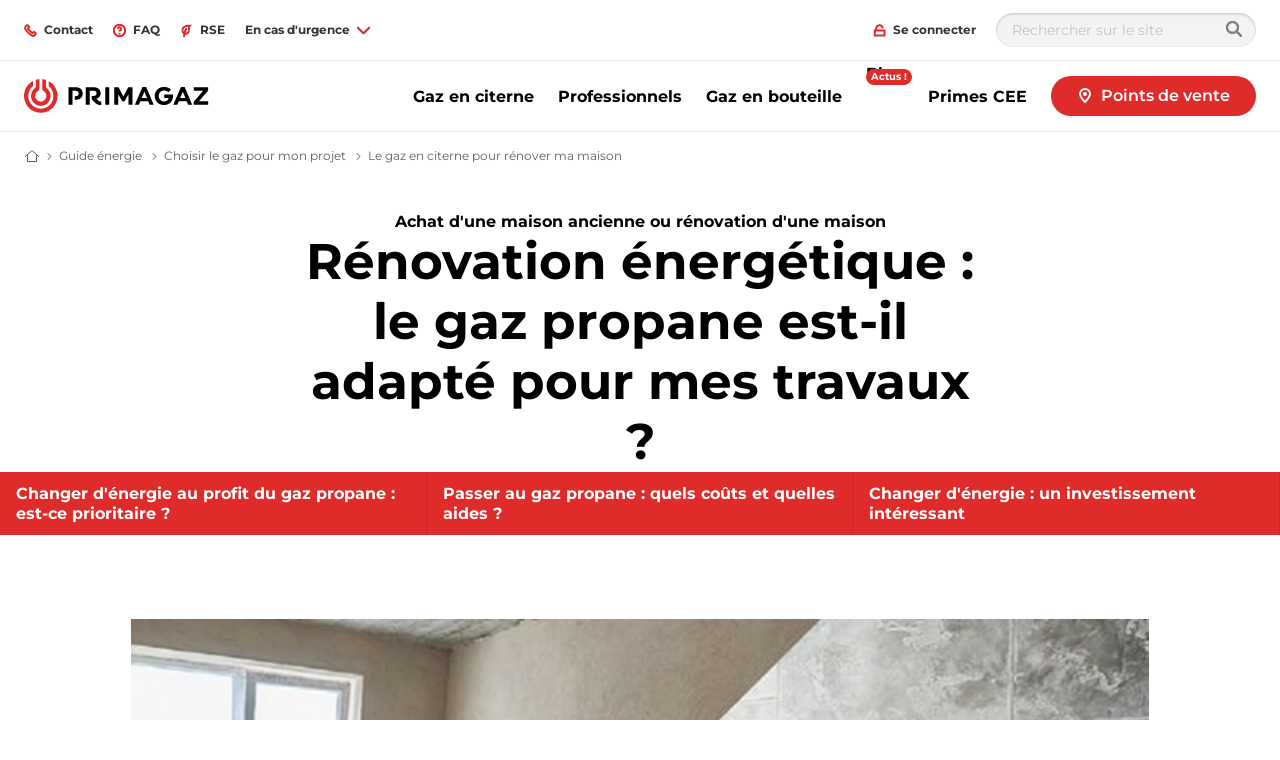

--- FILE ---
content_type: text/html; charset=utf-8
request_url: https://www.primagaz.fr/guide-choisir-energie/projet-gaz-propane/gaz-renovation-energie-travaux
body_size: 40879
content:

<!DOCTYPE html>
<html class="no-js" lang="fr-FR" xmlns="http://www.w3.org/1999/xhtml" prefix="og: http://ogp.me/ns#">
<head>
    <meta charset="utf-8">
    <!-- refs/heads/releases/Release_214.0.0-1.0.25349.01 -->
    <meta http-equiv="X-UA-Compatible" content="IE=edge">
    <meta name="viewport" content="width=device-width, initial-scale=1.0">
    
    <title>R&#233;novation &#233;nerg&#233;tique : le gaz pour mes travaux de r&#233;novation</title>
    <meta name="description" content="R&#233;novation &#233;nerg&#233;tique : changer d&#39;&#233;nergie au profit du gaz propane est-il compatible avec vos projets de travaux de r&#233;novation &#233;nerg&#233;tique ?">
    <meta name="robots" content="INDEX,FOLLOW" />
            <link rel="alternate" href="https://www.primagaz.fr/guide-choisir-energie/projet-gaz-propane/gaz-renovation-energie-travaux" hreflang="fr-FR" />
<meta name="twitter:card" content="summary_large_image">
<meta name="twitter:site" content="@Primagaz_France">
<meta name="twitter:creator" content="@Primagaz_France">
<meta property="og:title" content="Rénovation énergétique : le gaz pour mes travaux de rénovation" />
<meta property="og:site_name" content="Primagaz" />
<meta property="og:url" content="https://www.primagaz.fr/guide-choisir-energie/projet-gaz-propane/gaz-renovation-energie-travaux" />
<meta property="og:description" content="Rénovation énergétique : changer d&#39;énergie au profit du gaz propane est-il compatible avec vos projets de travaux de rénovation énergétique ?" />
<meta property="og:image" content="https://cdn.primagaz.fr/-/media/sites/france/guide/cocon-4-adapte-projet/pilier-renovation/pilier-projet-renovation.jpg?mw=1366&amp;rev=c8a1363a915a48d6abe951e80442e56e" />
<meta property="og:image:secure_url" content="https://cdn.primagaz.fr/-/media/sites/france/guide/cocon-4-adapte-projet/pilier-renovation/pilier-projet-renovation.jpg?mw=1366&amp;rev=c8a1363a915a48d6abe951e80442e56e" />
    <link rel="canonical" href="https://www.primagaz.fr/guide-choisir-energie/projet-gaz-propane/gaz-renovation-energie-travaux" />
    <script>
        window.globalStrings = {
            modalCloseText: 'Fermer'
        }
    </script>

    <meta class="foundation-mq">
    <meta name="msapplication-TileColor" content="#ffc40d">
    <meta name="theme-color" content="#ffffff">
    <meta name="browser" content="chrome">
    <meta name="browserVersion" content="131.0">
    <meta name="browserMajorVersion" content="131">
    <meta name="ismobile" content="false">
    <script type="text/javascript">var dataLayer = dataLayer || [];</script>
    <script type="text/javascript">
    var trackingVariables = {
        type: "Content page",
        language: "fr-FR",
        environment: "published production"
    }
    window.trackingVariables = trackingVariables;
</script>

    <!-- structured data -->
    <script type="application/ld+json">
        {"@context":"https://schema.org","@type":"FAQPage","mainEntity":[{"@type":"Question","name":"Nos sources","acceptedAnswer":{"@type":"Answer","text":"Les risques du démarchage téléphonique La rénovation énergétique comme investissement en vue de la revente d'un bien Les travaux prioritaires dans le cadre d'une rénovation énergétique Le gain de confort des économies financières suite à une rénovation énergétique"}}]}
    </script>
<!-- /structured data -->

    


    <script src="https://cdn.primagaz.fr/dist/js/lazysizes.js" async></script>

    
    <!--<link rel="preload" href="https://cdn.primagaz.fr/dist/assets/fonts/Gotham-Bold.woff2" as="font" type="font/woff2" crossorigin />
    <link rel="preload" href="https://cdn.primagaz.fr/dist/assets/fonts/Gotham-Book.woff2" as="font" type="font/woff2" crossorigin />-->
    <link rel="stylesheet" href="https://cdn.primagaz.fr/dist/css/shvwebfonts.css" />
    <link rel="stylesheet" type="text/css" href="https://cdn.primagaz.fr/dist/css/print.css" media="none" onload="this.media='print'" />
    <link href="https://cdn.primagaz.fr/dist/css/fallback.css?v=ATqC4/WQb74tUqica7RNMw==" rel="stylesheet" />



    <script>
 dataLayer = [];
</script>

<link rel="preconnect" href="https://cdn.shvenergy.com">
<link rel="preconnect" href="https://c.evidon.com"> 
<!-- <link rel="preconnect" href="https://l.evidon.com"> -->
<link rel="prefetch" href="https://c.evidon.com/sitenotice/evidon-sitenotice-tag.js">


<!-- Start VWO Async SmartCode -->
<link rel="preconnect" href="https://dev.visualwebsiteoptimizer.com" />
<script type='text/javascript' id='vwoCode'>
window._vwo_code || (function() {
var account_id=795451,
version=2.1,
settings_tolerance=2000,
hide_element='body',
hide_element_style = 'opacity:0 !important;filter:alpha(opacity=0) !important;background:none !important',
/* DO NOT EDIT BELOW THIS LINE */
f=false,w=window,d=document,v=d.querySelector('#vwoCode'),cK='_vwo_'+account_id+'_settings',cc={};try{var c=JSON.parse(localStorage.getItem('_vwo_'+account_id+'_config'));cc=c&&typeof c==='object'?c:{}}catch(e){}var stT=cc.stT==='session'?w.sessionStorage:w.localStorage;code={use_existing_jquery:function(){return typeof use_existing_jquery!=='undefined'?use_existing_jquery:undefined},library_tolerance:function(){return typeof library_tolerance!=='undefined'?library_tolerance:undefined},settings_tolerance:function(){return cc.sT||settings_tolerance},hide_element_style:function(){return'{'+(cc.hES||hide_element_style)+'}'},hide_element:function(){if(performance.getEntriesByName('first-contentful-paint')[0]){return''}return typeof cc.hE==='string'?cc.hE:hide_element},getVersion:function(){return version},finish:function(e){if(!f){f=true;var t=d.getElementById('_vis_opt_path_hides');if(t)t.parentNode.removeChild(t);if(e)(new Image).src='https://dev.visualwebsiteoptimizer.com/ee.gif?a='+account_id+e}},finished:function(){return f},addScript:function(e){var t=d.createElement('script');t.type='text/javascript';if(e.src){t.src=e.src}else{t.text=e.text}d.getElementsByTagName('head')[0].appendChild(t)},load:function(e,t){var i=this.getSettings(),n=d.createElement('script'),r=this;t=t||{};if(i){n.textContent=i;d.getElementsByTagName('head')[0].appendChild(n);if(!w.VWO||VWO.caE){stT.removeItem(cK);r.load(e)}}else{var o=new XMLHttpRequest;o.open('GET',e,true);o.withCredentials=!t.dSC;o.responseType=t.responseType||'text';o.onload=function(){if(t.onloadCb){return t.onloadCb(o,e)}if(o.status===200){_vwo_code.addScript({text:o.responseText})}else{_vwo_code.finish('&e=loading_failure:'+e)}};o.onerror=function(){if(t.onerrorCb){return t.onerrorCb(e)}_vwo_code.finish('&e=loading_failure:'+e)};o.send()}},getSettings:function(){try{var e=stT.getItem(cK);if(!e){return}e=JSON.parse(e);if(Date.now()>e.e){stT.removeItem(cK);return}return e.s}catch(e){return}},init:function(){if(d.URL.indexOf('__vwo_disable__')>-1)return;var e=this.settings_tolerance();w._vwo_settings_timer=setTimeout(function(){_vwo_code.finish();stT.removeItem(cK)},e);var t;if(this.hide_element()!=='body'){t=d.createElement('style');var i=this.hide_element(),n=i?i+this.hide_element_style():'',r=d.getElementsByTagName('head')[0];t.setAttribute('id','_vis_opt_path_hides');v&&t.setAttribute('nonce',v.nonce);t.setAttribute('type','text/css');if(t.styleSheet)t.styleSheet.cssText=n;else t.appendChild(d.createTextNode(n));r.appendChild(t)}else{t=d.getElementsByTagName('head')[0];var n=d.createElement('div');n.style.cssText='z-index: 2147483647 !important;position: fixed !important;left: 0 !important;top: 0 !important;width: 100% !important;height: 100% !important;background: white !important;';n.setAttribute('id','_vis_opt_path_hides');n.classList.add('_vis_hide_layer');t.parentNode.insertBefore(n,t.nextSibling)}var o='https://dev.visualwebsiteoptimizer.com/j.php?a='+account_id+'&u='+encodeURIComponent(d.URL)+'&vn='+version;if(w.location.search.indexOf('_vwo_xhr')!==-1){this.addScript({src:o})}else{this.load(o+'&x=true')}}};w._vwo_code=code;code.init();})();
</script>
<!-- End VWO Async SmartCode -->


    

                <link rel="icon"  sizes="32x32" href="https://cdn.primagaz.fr/-/media/sites/france/favicons/favicon-test.ico?rev=01de70a90ea04a958e84a47187e90422&amp;hash=6A20A8367AD66CF4A2FE744642E1089A">





    
    

<script type="application/ld+json">
{
  "name":"Primagaz",
  "url":"https://www.primagaz.fr",
  "logo":"https://www.primagaz.fr/logo.jpg",
  "@context":"http://schema.org","@type":"Organization",
      "contactPoint":[{"telephone":"+33970808708",
      "contactType":"customer service",
      "@type":"ContactPoint"}],
  "sameAs":["https://www.facebook.com/Primagaz",
      "https://twitter.com/Primagaz_France",
      "https://www.youtube.com/user/PrimagazFr",
      "https://www.linkedin.com/company/15751"],
  "potentialAction":{"@type":"SearchAction",
      "target":"https://www.primagaz.fr?q={search_term_string}","query-input":"required name=search_term_string"}
}
</script>

<meta name="facebook-domain-verification" content="cr5ok1spso9oxmm76a6ny36mat7bye" />
<meta name="google-site-verification" content="SiqkvIfrU5dq5NNXL_q9hME4EHrE64nZVGUcmyINQ8w" />



    

    <script type="text/javascript">
    var cookieConsentSettings = {"ConsentDurationDays":90,"Categories":[{"CategoryName":"521525","RequireConsent":false,"Cookies":["_shvenergy_utm"]},{"CategoryName":"All","RequireConsent":false,"Cookies":["SC_ANALYTICS_GLOBAL_COOKIE","_ga","_gid"]},{"CategoryName":"Analytics","RequireConsent":false,"Cookies":["SC_ANALYTICS_GLOBAL_COOKIE","_ga","_gid"]},{"CategoryName":"No consent","RequireConsent":false,"Cookies":["_shvenergy_cookie_warning","shvfonts_are_cached","_shvenergy_alert_banner","_shvenergy_blogoverview_searchparameters","_shvenergy_custom_lang","_shvenergy_newsoverview_searchparameters","_shvenergy_nlf_option","_shvenergy_product_overview","_shvenergy_redirect_popup","_shvenergy_retrive_lpgquote","_shvenergy_retrive_lpgquote_closed","_shvenergy_unsupported_browser_version","_shvenergy_wizard_incomplete"]}]}
</script>
</head>
<body style="" data-theme="" data-totop-enabled="True" data-totop-label="En haut">
    <a class="skip-header" href="#main">Aller au contenu</a>
    

    <input type="hidden" id="cdnInput" data-value="https://cdn.primagaz.fr" />
    <input type="hidden" id="siteFontRelativePath" data-value="/dist/css/shvwebfonts.css" />
    <input type="hidden" id="siteFontProKey" data-value="" />

    <header class="page-header" role="banner">
        

        


<div class="service-menu-border"  data-trackingmodulename="ServiceMenu">

    <div class="row">
        <div class="column small-12">
            <div class="service-menu-wrapper">

                <nav class="service-menu">
                    <ul class="service-list">
                                <li>

                                    <a href="/contact" class="" data-action="" data-category="" data-label="" id="" ><span class='small-icon__wrapper'><svg xmlns="http://www.w3.org/2000/svg" width="16" height="16" viewBox="0 0 16 16" aria-hidden="true" focusable="false">
	<path d="M13.562,13.482a3.55,3.55,0,0,1-4.27.529,20.459,20.459,0,0,1-7.35-7.35,3.471,3.471,0,0,1,.571-4.228,3.29,3.29,0,0,1,2.109-.942L6.378,3.774l-1.2,1.188a.716.716,0,0,0-.095.909,18.045,18.045,0,0,0,5.03,5.03.732.732,0,0,0,.918-.086l1.2-1.188,2.3,1.772A3.236,3.236,0,0,1,13.562,13.482Z" fill="none" stroke="#000" stroke-miterlimit="10" stroke-width="2"/>
</svg></span>                                        <span>Contact</span>
</a>                                </li>
                                <li>

                                    <a href="/aide-conseils" class="" data-action="" data-category="" data-label="" id="" ><span class='small-icon__wrapper'><svg xmlns="http://www.w3.org/2000/svg" width="16" height="16" viewBox="0 0 16 16" aria-hidden="true" focusable="false">
  <path fill="none" stroke="#000" stroke-miterlimit="10" stroke-width="2" d="M8 13v-2"/>
  <path fill="none" stroke="#000" stroke-miterlimit="10" stroke-width="2" d="M6 6h0a2 2 0 012-2h0a2.07 2.07 0 012 2v.367A1.633 1.633 0 018.367 8h0A.367.367 0 008 8.367V9.1"/>
  <circle cx="8" cy="8" r="7" fill="none" stroke="#000" stroke-miterlimit="10" stroke-width="2"/>
</svg></span>                                        <span>FAQ</span>
</a>                                </li>
                                <li>

                                    <a href="/a-propos/entreprise-responsable" class="" data-action="" data-category="" data-label="" id="" ><span class='small-icon__wrapper'><svg xmlns="http://www.w3.org/2000/svg" width="16" height="16" viewBox="0 0 16 16" aria-hidden="true" focusable="false">
	<path d="M3,8a4,4,0,0,0,8,0" fill="none" stroke="#181716" stroke-miterlimit="10" stroke-width="2"/>
	<path d="M6.631,8A18.791,18.791,0,0,0,5,16" fill="none" stroke="#181716" stroke-miterlimit="10" stroke-width="2"/>
	<path d="M7.75,6A14.852,14.852,0,0,0,6.631,8" fill="none" stroke="#181716" stroke-linecap="round" stroke-miterlimit="10" stroke-width="2"/>
	<path d="M11,8c0-2.553,0-5,1-6C4.853,2,3,4.937,3,8" fill="none" stroke="#181716" stroke-miterlimit="10" stroke-width="2"/>
</svg>
</span>                                        <span>RSE</span>
</a>                                </li>
                        


<li class="js-servicemenu-dropdown" data-position="left">
	<button type="button" aria-expanded="false">
		<span>En cas d&#39;urgence</span>
		<span class="small-icon__wrapper">
			<svg focusable="false" aria-hidden="true" width="16" height="16" viewBox="0 0 16 16"><use xlink:href="/dist/svgsprite/icons.svg#Arrow_Down_16x16"></use></svg>
		</span>
	</button>
	<div class="service-menu__dropdown">
		<ul>
				<li>
					<a href="tel:0800 11 44 77" class="emergency-number"  id="desktop_" >
						<svg focusable="false" aria-hidden="true" width="16" height="16" viewBox="0 0 16 16"><use xlink:href="/dist/svgsprite/icons.svg#Phone_16x16"></use></svg>
						<span>
							<span class="emergency-number__highlight">N&#176; s&#233;curit&#233;</span> <span>0800 11 44 77</span>							
						</span>
					</a>
				</li>
		</ul>
	</div>
</li>
                    </ul>
                </nav>

                <nav class="service-menu">
                    <ul class="service-list">
                        <li>
                        </li>

                            <li>
                                <a href="https://espace-client.primagaz.fr" class="sitecore-loginpersonalization" rel="noopener noreferrer" target="_blank" ><span class='small-icon__wrapper'><svg xmlns="http://www.w3.org/2000/svg" width="16" height="16" viewBox="0 0 16 16" aria-hidden="true" focusable="false">
	<rect x="2" y="8" width="12" height="6" fill="none" stroke="#000" stroke-miterlimit="10" stroke-width="2"/>
	<path d="M12,5.4A3.952,3.952,0,0,0,8,1.5,3.952,3.952,0,0,0,4,5.4V8" fill="none" stroke="#000" stroke-miterlimit="10" stroke-width="2"/>
</svg></span>                                    <span>Se connecter</span>
</a>                            </li>
                                                    <li>
                                <div class="search-modal">
                                    <form class="search-modal__search-input search-input" id="cludo-search-form-servicemenu" method="get" action="/recherche" novalidate="novalidate" onsubmit="return checkForm(event);">
                                        <input type="text" name="cludoquery" id="cludo" placeholder="Rechercher sur le site" />
                                        <button type="submit" id="search-modal-submit-button">
                                            <svg width="16" height="16" viewBox="0 0 16 16" fill="none" xmlns="http://www.w3.org/2000/svg">
                                                <path fill-rule="evenodd" clip-rule="evenodd" d="M11.7489 10.2424C12.5356 9.17706 13 7.86326 13 6.44196C13 2.88417 10.0899 0 6.5 0C2.91015 0 0 2.88417 0 6.44196C0 9.99976 2.91015 12.8839 6.5 12.8839C7.9341 12.8839 9.25973 12.4236 10.3347 11.644L14.2929 15.5669C14.6834 15.9539 15.3166 15.9539 15.7071 15.5669C16.0976 15.1798 16.0976 14.5523 15.7071 14.1653L11.7489 10.2424ZM6.5 10.9018C4.01472 10.9018 2 8.90506 2 6.44196C2 3.97887 4.01472 1.98214 6.5 1.98214C8.98528 1.98214 11 3.97887 11 6.44196C11 8.90506 8.98528 10.9018 6.5 10.9018Z" fill="#7F7F7F" />
                                                <mask id="mask0_8010_123057" style="mask-type:luminance" maskUnits="userSpaceOnUse" x="0" y="0" width="16" height="16">
                                                    <path fill-rule="evenodd" clip-rule="evenodd" d="M11.7489 10.2424C12.5356 9.17706 13 7.86326 13 6.44196C13 2.88417 10.0899 0 6.5 0C2.91015 0 0 2.88417 0 6.44196C0 9.99976 2.91015 12.8839 6.5 12.8839C7.9341 12.8839 9.25973 12.4236 10.3347 11.644L14.2929 15.5669C14.6834 15.9539 15.3166 15.9539 15.7071 15.5669C16.0976 15.1798 16.0976 14.5523 15.7071 14.1653L11.7489 10.2424ZM6.5 10.9018C4.01472 10.9018 2 8.90506 2 6.44196C2 3.97887 4.01472 1.98214 6.5 1.98214C8.98528 1.98214 11 3.97887 11 6.44196C11 8.90506 8.98528 10.9018 6.5 10.9018Z" fill="white" />
                                                </mask>
                                                <g mask="url(#mask0_8010_123057)">
                                                    <rect width="16" height="15.8571" transform="matrix(-1 0 0 1 16 0)" fill="#7F7F7F" />
                                                    <rect width="16" height="15.8571" transform="matrix(-1 0 0 1 16 0)" fill="#7F7F7F" />
                                                </g>
                                            </svg>
                                        </button>
                                    </form>
                                </div>
                            </li>
                    </ul>
                </nav>

            </div>

        </div>
    </div>
</div>







<div class="mobile-header">
    <div class="mobile-header__top">

        <a href="/" class="mobile-header__logo">
            <img src="https://cdn.primagaz.fr/-/media/sites/france/settings/primagaz.svg?rev=c7736316f89d4b9ab43454d558f565d8&amp;h=34&amp;w=187&amp;la=fr-FR&amp;hash=6E150D8EAAE15A4C8FC05F09C9D79CF0" height="34" width="187" alt="Logo Primagaz" />
        </a>
<a href="/points-de-vente" class="button button--dealerfinder btn-track" id="" >                    <span class="small-icon__wrapper">
                            <svg focusable="false"><use xlink:href="/dist/svgsprite/icons.svg#Pin_16x16"></use></svg>
                    </span>
                    <span>Points de vente</span>
</a>
            </div>
    <div class="mobile-header__sticky">

            <div class="auxiliary-links">
                    <ul class="mobile-header__service-menu">
                                <li>
<a href="/contact" class="" data-action="" data-category="" data-label="" id="" ><span class='small-icon__wrapper'><svg xmlns="http://www.w3.org/2000/svg" width="16" height="16" viewBox="0 0 16 16" aria-hidden="true" focusable="false">
	<path d="M13.562,13.482a3.55,3.55,0,0,1-4.27.529,20.459,20.459,0,0,1-7.35-7.35,3.471,3.471,0,0,1,.571-4.228,3.29,3.29,0,0,1,2.109-.942L6.378,3.774l-1.2,1.188a.716.716,0,0,0-.095.909,18.045,18.045,0,0,0,5.03,5.03.732.732,0,0,0,.918-.086l1.2-1.188,2.3,1.772A3.236,3.236,0,0,1,13.562,13.482Z" fill="none" stroke="#000" stroke-miterlimit="10" stroke-width="2"/>
</svg></span>                                        <span>Contact</span>
</a>                                </li>
                                <li>
<a href="/aide-conseils" class="" data-action="" data-category="" data-label="" id="" ><span class='small-icon__wrapper'><svg xmlns="http://www.w3.org/2000/svg" width="16" height="16" viewBox="0 0 16 16" aria-hidden="true" focusable="false">
  <path fill="none" stroke="#000" stroke-miterlimit="10" stroke-width="2" d="M8 13v-2"/>
  <path fill="none" stroke="#000" stroke-miterlimit="10" stroke-width="2" d="M6 6h0a2 2 0 012-2h0a2.07 2.07 0 012 2v.367A1.633 1.633 0 018.367 8h0A.367.367 0 008 8.367V9.1"/>
  <circle cx="8" cy="8" r="7" fill="none" stroke="#000" stroke-miterlimit="10" stroke-width="2"/>
</svg></span>                                        <span>FAQ</span>
</a>                                </li>
                                <li>
<a href="/a-propos/entreprise-responsable" class="" data-action="" data-category="" data-label="" id="" ><span class='small-icon__wrapper'><svg xmlns="http://www.w3.org/2000/svg" width="16" height="16" viewBox="0 0 16 16" aria-hidden="true" focusable="false">
	<path d="M3,8a4,4,0,0,0,8,0" fill="none" stroke="#181716" stroke-miterlimit="10" stroke-width="2"/>
	<path d="M6.631,8A18.791,18.791,0,0,0,5,16" fill="none" stroke="#181716" stroke-miterlimit="10" stroke-width="2"/>
	<path d="M7.75,6A14.852,14.852,0,0,0,6.631,8" fill="none" stroke="#181716" stroke-linecap="round" stroke-miterlimit="10" stroke-width="2"/>
	<path d="M11,8c0-2.553,0-5,1-6C4.853,2,3,4.937,3,8" fill="none" stroke="#181716" stroke-miterlimit="10" stroke-width="2"/>
</svg>
</span>                                        <span>RSE</span>
</a>                                </li>
                    </ul>
                                    <div style="display: none;">
                        <div data-main-cta>
<a href="/points-de-vente" class="cta-link" id="" >                                        <div class="cta-link__icon">
                                                <span class="large-icon__wrapper">
                                                    <svg focusable="false" viewBox="0 0 16 16"><use xlink:href="/dist/svgsprite/icons.svg#Pin_16x16"></use></svg>
                                                </span>
                                        </div>
                                        <div class="cta-link__text">
                                            <span> Points de vente</span>
                                            <div class="small-icon__wrapper">
                                                <svg focusable="false" aria-hidden="true" width="16" height="16" viewBox="0 0 16 16"><use xlink:href="/dist/svgsprite/icons.svg#Arrow_16x16"></use></svg>
                                            </div>
                                        </div>
</a>
                        </div>
                    </div>



            </div>
            <button type="button" class="offcanvas-menu-button">
                <span aria-hidden="true" class="burgerbun burgerbun--top"></span>
                <span aria-hidden="true" class="burgerbeef"></span>
                <span aria-hidden="true" class="burgerbun burgerbun--bottom"></span>
                <span class="visuallyhidden">Open menu</span>
            </button>
    </div>
</div>

    <aside class="offcanvasmenu">
        <header class="offcanvasmenu__header">

            

<a href="/" class="offcanvasmenu__header__item">
	<span class='small-icon__wrapper'><svg xmlns="http://www.w3.org/2000/svg" width="16" height="16" viewBox="0 0 16 16" aria-hidden="true" focusable="false">
	<line x1="5" y1="12" x2="5" y2="6.5" fill="none" stroke="#000" stroke-miterlimit="10" stroke-width="2"/>
	<line x1="11" y1="6.5" x2="11" y2="12" fill="none" stroke="#000" stroke-miterlimit="10" stroke-width="2"/>
	<polyline points="3 8 8 4 13 8" fill="none" stroke="#000" stroke-miterlimit="10" stroke-width="2"/>
	<line x1="8" y1="9" x2="8" y2="12" fill="none" stroke="#000" stroke-miterlimit="10" stroke-width="2"/>
</svg></span>Accueil
</a>

<a href="https://espace-client.primagaz.fr" class="offcanvasmenu__header__item sitecore-loginpersonalization" rel="noopener noreferrer" target="_blank" ><span class='small-icon__wrapper'><svg xmlns="http://www.w3.org/2000/svg" width="16" height="16" viewBox="0 0 16 16" aria-hidden="true" focusable="false">
	<rect x="2" y="8" width="12" height="6" fill="none" stroke="#000" stroke-miterlimit="10" stroke-width="2"/>
	<path d="M12,5.4A3.952,3.952,0,0,0,8,1.5,3.952,3.952,0,0,0,4,5.4V8" fill="none" stroke="#000" stroke-miterlimit="10" stroke-width="2"/>
</svg></span>			<span>Se connecter</span>
</a>

            <button type="button" class="offcanvas-menu-button">
                <span aria-hidden="true" class="burgerbun burgerbun--top"></span>
                <span aria-hidden="true" class="burgerbeef"></span>
                <span aria-hidden="true" class="burgerbun burgerbun--bottom"></span>
                <span class="visuallyhidden">Fermer</span>
            </button>

        </header>
            <div class="search-modal">
                <form class="search-modal__search-input search-input" id="cludo-search-form-mobilemenu" method="get" action="/recherche" novalidate="novalidate" onsubmit="return checkForm(event);">
                    <input type="text" name="cludoquery" id="cludo" placeholder="Rechercher sur le site" />
                    <button type="submit" id="search-modal-submit-button">
                        <svg width="16" height="16" viewBox="0 0 16 16" fill="none" xmlns="http://www.w3.org/2000/svg">
                            <path fill-rule="evenodd" clip-rule="evenodd" d="M11.7489 10.2424C12.5356 9.17706 13 7.86326 13 6.44196C13 2.88417 10.0899 0 6.5 0C2.91015 0 0 2.88417 0 6.44196C0 9.99976 2.91015 12.8839 6.5 12.8839C7.9341 12.8839 9.25973 12.4236 10.3347 11.644L14.2929 15.5669C14.6834 15.9539 15.3166 15.9539 15.7071 15.5669C16.0976 15.1798 16.0976 14.5523 15.7071 14.1653L11.7489 10.2424ZM6.5 10.9018C4.01472 10.9018 2 8.90506 2 6.44196C2 3.97887 4.01472 1.98214 6.5 1.98214C8.98528 1.98214 11 3.97887 11 6.44196C11 8.90506 8.98528 10.9018 6.5 10.9018Z" fill="#7F7F7F" />
                            <mask id="mask0_8010_123669" style="mask-type:luminance" maskUnits="userSpaceOnUse" x="0" y="0" width="16" height="16">
                                <path fill-rule="evenodd" clip-rule="evenodd" d="M11.7489 10.2424C12.5356 9.17706 13 7.86326 13 6.44196C13 2.88417 10.0899 0 6.5 0C2.91015 0 0 2.88417 0 6.44196C0 9.99976 2.91015 12.8839 6.5 12.8839C7.9341 12.8839 9.25973 12.4236 10.3347 11.644L14.2929 15.5669C14.6834 15.9539 15.3166 15.9539 15.7071 15.5669C16.0976 15.1798 16.0976 14.5523 15.7071 14.1653L11.7489 10.2424ZM6.5 10.9018C4.01472 10.9018 2 8.90506 2 6.44196C2 3.97887 4.01472 1.98214 6.5 1.98214C8.98528 1.98214 11 3.97887 11 6.44196C11 8.90506 8.98528 10.9018 6.5 10.9018Z" fill="white" />
                            </mask>
                            <g mask="url(#mask0_8010_123669)">
                                <rect width="16" height="15.8571" transform="matrix(-1 0 0 1 16 0)" fill="#7F7F7F" />
                                <rect width="16" height="15.8571" transform="matrix(-1 0 0 1 16 0)" fill="#7F7F7F" />
                            </g>
                        </svg>
                    </button>
                </form>
            </div>
        <div class="offcanvasmenu__content">
            <nav class="mobile-menu js-mobile-menu" data-ctaidone="" data-ctaidtwo="">
                <ul>

                        <li>

                                <button type="button" class="mobile-menu__lvl1 "  data-submenu="lvl2" data-ctaidone="3d5204fe-4f42-4a16-8850-cf228dbf273a" data-ctaidtwo="2f84006d-f776-4b7c-b7ab-d7977cb89bc0">
                                    Gaz en citerne
                                    <svg focusable="false" width="16" height="16" viewBox="0 0 16 16" aria-hidden="true"><use xlink:href="/dist/svgsprite/icons.svg#Arrow_No-stem_16x16"></use></svg>
                                    
                                </button>
                                <ul class="mobile-submenu">
                                    <li>
                                        <button type="button" data-back="lvl1" data-ctaidone="" data-ctaidtwo="">
                                            <svg focusable="false" width="16" height="16" viewBox="0 0 16 16" aria-hidden="true"><use xlink:href="/dist/svgsprite/icons.svg#Arrow_No-stem_16x16"></use></svg>Retour
                                        </button>
                                    </li>
                                    <li class="mobile-submenu__header-link">
                                        <div class="link">
                                            Gaz en citerne
                                        </div>
                                    </li>
                                    <li>
                                            <a href="/citernes" class="link " >
                                                Gaz en citerne
                                            </a>
                                    </li>


                                        <li>
                                                <button type="button" class=""  data-submenu="lvl3" data-ctaidone="3d5204fe-4f42-4a16-8850-cf228dbf273a" data-ctaidtwo="2f84006d-f776-4b7c-b7ab-d7977cb89bc0">
                                                    Remplacer chaudi&#232;re fioul
                                                    <svg focusable="false" width="16" height="16" viewBox="0 0 16 16" aria-hidden="true"><use xlink:href="/dist/svgsprite/icons.svg#Arrow_No-stem_16x16"></use></svg>
                                                    
                                                </button>
                                                <ul class="mobile-submenu">
                                                    <li>
                                                        <button type="button" data-back="lvl2" data-ctaidone="3d5204fe-4f42-4a16-8850-cf228dbf273a" data-ctaidtwo="2f84006d-f776-4b7c-b7ab-d7977cb89bc0">
                                                            <svg focusable="false" width="16" height="16" viewBox="0 0 16 16" aria-hidden="true"><use xlink:href="/dist/svgsprite/icons.svg#Arrow_No-stem_16x16"></use></svg>Retour
                                                        </button>
                                                    </li>

                                                    <li class="mobile-submenu__header-link">
                                                        <div class="link offcanvasmenu__button-wrapper">
                                                            Remplacer chaudi&#232;re fioul
                                                        </div>
                                                    </li>
                                                    <li>
                                                            <a href="/citernes/remplacer-chaudiere-fioul-par-gaz-propane" class="link " >
                                                                Remplacer chaudi&#232;re fioul
                                                            </a>
                                                    </li>


                                                        <li>
    <a href="/citernes/remplacer-chaudiere-fioul-par-gaz-propane/avantages-gaz-propane"  class="">Qu&#39;est-ce que le gaz propane ? </a>

                                                        </li>
                                                        <li>
    <a href="/citernes/remplacer-chaudiere-fioul-par-gaz-propane/citerne-gaz-installation-enterree-aerienne"  class="">Citerne a&#233;rienne ou enterr&#233;e ? </a>

                                                        </li>
                                                        <li>
        <a href="/partenaires-primagaz"  class="" target="">
            O&#249; trouver un installateur-chauffagiste ?
            
        </a>

                                                        </li>
                                                </ul>
                                        </li>
                                        <li>
                                                <div class="offcanvasmenu__button-wrapper">
                                                        <a href="/citernes/nos-citernes-gaz"  class="">Nos citernes de gaz </a>

                                                    
                                                </div>
                                        </li>
                                        <li>
                                                <div class="offcanvasmenu__button-wrapper">
                                                        <a href="/citernes/changer-fournisseur"  class="">Changer de fournisseur </a>

                                                    
                                                </div>
                                        </li>
                                        <li>
                                                <div class="offcanvasmenu__button-wrapper">
                                                            <a href="/a-propos/biopropane"  class="" target="">
            Biopropane &#127803;
                    <div class="menu-tag">Nouveau !</div>

        </a>

                                                            <div class="menu-tag">Nouveau !</div>

                                                </div>
                                        </li>
                                        <li>
                                                <div class="offcanvasmenu__button-wrapper">
                                                        <a href="/citernes/emmenager-avec-primagaz"  class="">Emm&#233;nager avec Primagaz </a>

                                                    
                                                </div>
                                        </li>
                                        <li>
                                                <div class="offcanvasmenu__button-wrapper">
                                                        <a href="/citernes/nos-offres"  class="">Nos offres et tarifs </a>

                                                    
                                                </div>
                                        </li>
                                        <li>
                                                <button type="button" class=""  data-submenu="lvl3" data-ctaidone="3d5204fe-4f42-4a16-8850-cf228dbf273a" data-ctaidtwo="2f84006d-f776-4b7c-b7ab-d7977cb89bc0">
                                                    Tout savoir sur la citerne de gaz
                                                    <svg focusable="false" width="16" height="16" viewBox="0 0 16 16" aria-hidden="true"><use xlink:href="/dist/svgsprite/icons.svg#Arrow_No-stem_16x16"></use></svg>
                                                    
                                                </button>
                                                <ul class="mobile-submenu">
                                                    <li>
                                                        <button type="button" data-back="lvl2" data-ctaidone="3d5204fe-4f42-4a16-8850-cf228dbf273a" data-ctaidtwo="2f84006d-f776-4b7c-b7ab-d7977cb89bc0">
                                                            <svg focusable="false" width="16" height="16" viewBox="0 0 16 16" aria-hidden="true"><use xlink:href="/dist/svgsprite/icons.svg#Arrow_No-stem_16x16"></use></svg>Retour
                                                        </button>
                                                    </li>

                                                    <li class="mobile-submenu__header-link">
                                                        <div class="link offcanvasmenu__button-wrapper">
                                                            Tout savoir sur la citerne de gaz
                                                        </div>
                                                    </li>
                                                    <li>
                                                            <a href="/citernes/choisir-gaz" class="link " >
                                                                Tout savoir sur la citerne de gaz
                                                            </a>
                                                    </li>


                                                        <li>
    <a href="/citernes/choisir-gaz/vocabulaire-citerne"  class="">Vocabulaire de la citerne </a>

                                                        </li>
                                                        <li>
    <a href="/citernes/choisir-gaz/securite"  class="">S&#233;curit&#233; autour de la citerne </a>

                                                        </li>
                                                        <li>
    <a href="/citernes/choisir-gaz/etudes-installations"  class="">Installer une citerne de gaz </a>

                                                        </li>
                                                        <li>
    <a href="/citernes/choisir-gaz/livraison-maintenance"  class="">Livraison de gaz et maintenance </a>

                                                        </li>
                                                        <li>
    <a href="/citernes/choisir-gaz/accessoires-citerne"  class="">Les accessoires de la citerne </a>

                                                        </li>
                                                        <li>
    <a href="/citernes/choisir-gaz/duree-vie-citerne"  class="">Dur&#233;e de vie d&#39;une citerne </a>

                                                        </li>
                                                        <li>
        <a href="https://www.primagaz.fr/citerne-aerienne"  class="" target="_blank">
            Voir nos citernes a&#233;riennes
            
        </a>

                                                        </li>
                                                        <li>
        <a href="https://www.primagaz.fr/citerne-enterree"  class="" target="_blank">
            Voir nos citernes enterr&#233;es
            
        </a>

                                                        </li>
                                                </ul>
                                        </li>
                                        <li>
                                                <div class="offcanvasmenu__button-wrapper">
                                                            <a href="/operations/parrainage-particuliers"  class="" target="_blank">
            Parrainer un proche
            
        </a>

                                                    
                                                </div>
                                        </li>
                                </ul>
                        </li>
                        <li>

                                <button type="button" class="mobile-menu__lvl1 "  data-submenu="lvl2" data-ctaidone="2dc7df0d-8bf2-4e50-a9f9-87bf6f23b26c" data-ctaidtwo="2f84006d-f776-4b7c-b7ab-d7977cb89bc0">
                                    Professionnels
                                    <svg focusable="false" width="16" height="16" viewBox="0 0 16 16" aria-hidden="true"><use xlink:href="/dist/svgsprite/icons.svg#Arrow_No-stem_16x16"></use></svg>
                                    
                                </button>
                                <ul class="mobile-submenu">
                                    <li>
                                        <button type="button" data-back="lvl1" data-ctaidone="" data-ctaidtwo="">
                                            <svg focusable="false" width="16" height="16" viewBox="0 0 16 16" aria-hidden="true"><use xlink:href="/dist/svgsprite/icons.svg#Arrow_No-stem_16x16"></use></svg>Retour
                                        </button>
                                    </li>
                                    <li class="mobile-submenu__header-link">
                                        <div class="link">
                                            Professionnels
                                        </div>
                                    </li>
                                    <li>
                                            <a href="/professionnels" class="link " >
                                                Professionnels
                                            </a>
                                    </li>


                                        <li>
                                                <button type="button" class=""  data-submenu="lvl3" data-ctaidone="2dc7df0d-8bf2-4e50-a9f9-87bf6f23b26c" data-ctaidtwo="2f84006d-f776-4b7c-b7ab-d7977cb89bc0">
                                                    Votre activit&#233;
                                                    <svg focusable="false" width="16" height="16" viewBox="0 0 16 16" aria-hidden="true"><use xlink:href="/dist/svgsprite/icons.svg#Arrow_No-stem_16x16"></use></svg>
                                                    
                                                </button>
                                                <ul class="mobile-submenu">
                                                    <li>
                                                        <button type="button" data-back="lvl2" data-ctaidone="2dc7df0d-8bf2-4e50-a9f9-87bf6f23b26c" data-ctaidtwo="2f84006d-f776-4b7c-b7ab-d7977cb89bc0">
                                                            <svg focusable="false" width="16" height="16" viewBox="0 0 16 16" aria-hidden="true"><use xlink:href="/dist/svgsprite/icons.svg#Arrow_No-stem_16x16"></use></svg>Retour
                                                        </button>
                                                    </li>

                                                    <li class="mobile-submenu__header-link">
                                                        <div class="link offcanvasmenu__button-wrapper">
                                                            Votre activit&#233;
                                                        </div>
                                                    </li>
                                                    <li>
                                                            <a href="/professionnels/secteurs" class="link " >
                                                                Votre activit&#233;
                                                            </a>
                                                    </li>


                                                        <li>
    <a href="/professionnels/secteurs/hotellerie-restauration-et-loisirs"  class="">H&#244;tellerie restauration </a>

                                                        </li>
                                                        <li>
    <a href="/professionnels/secteurs/industrie"  class="">Industrie </a>

                                                        </li>
                                                        <li>
    <a href="/professionnels/secteurs/collectivites-territoriales"  class="">Collectivit&#233;s territoriales </a>

                                                        </li>
                                                        <li>
    <a href="/professionnels/secteurs/medico-social"  class="">Sant&#233; </a>

                                                        </li>
                                                        <li>
    <a href="/professionnels/secteurs/commerces-services"  class="">Commerces et services </a>

                                                        </li>
                                                        <li>
    <a href="/professionnels/secteurs/hotellerie-de-plein-air"  class="">Camping </a>

                                                        </li>
                                                        <li>
    <a href="/professionnels/secteurs/agriculture"  class="">Agriculture </a>

                                                        </li>
                                                        <li>
    <a href="/professionnels/secteurs/immobilier-construction"  class="">Immobilier, construction et b&#226;timent </a>

                                                        </li>
                                                </ul>
                                        </li>
                                        <li>
                                                <button type="button" class=""  data-submenu="lvl3" data-ctaidone="2dc7df0d-8bf2-4e50-a9f9-87bf6f23b26c" data-ctaidtwo="2f84006d-f776-4b7c-b7ab-d7977cb89bc0">
                                                    Nos solutions
                                                    <svg focusable="false" width="16" height="16" viewBox="0 0 16 16" aria-hidden="true"><use xlink:href="/dist/svgsprite/icons.svg#Arrow_No-stem_16x16"></use></svg>
                                                    
                                                </button>
                                                <ul class="mobile-submenu">
                                                    <li>
                                                        <button type="button" data-back="lvl2" data-ctaidone="2dc7df0d-8bf2-4e50-a9f9-87bf6f23b26c" data-ctaidtwo="2f84006d-f776-4b7c-b7ab-d7977cb89bc0">
                                                            <svg focusable="false" width="16" height="16" viewBox="0 0 16 16" aria-hidden="true"><use xlink:href="/dist/svgsprite/icons.svg#Arrow_No-stem_16x16"></use></svg>Retour
                                                        </button>
                                                    </li>

                                                    <li class="mobile-submenu__header-link">
                                                        <div class="link offcanvasmenu__button-wrapper">
                                                            Nos solutions
                                                        </div>
                                                    </li>
                                                    <li>
                                                            <a href="/professionnels/solutions" class="link " >
                                                                Nos solutions
                                                            </a>
                                                    </li>


                                                        <li>
        <a href="/campagnes/offre_biopropane"  class="" target="">
            Biopropane &#127803;
            
        </a>

                                                        </li>
                                                        <li>
    <a href="/professionnels/solutions/biopropane-hotellerie"  class="">Biopropane hotellerie </a>

                                                        </li>
                                                        <li>
    <a href="/professionnels/solutions/gpl"  class="">Citerne GPL </a>

                                                        </li>
                                                        <li>
    <a href="/professionnels/solutions/gnl"  class="">Citernes GNL </a>

                                                        </li>
                                                        <li>
    <a href="/professionnels/solutions/gaz-reseau"  class="">Gaz en r&#233;seau priv&#233; </a>

                                                        </li>
                                                        <li>
    <a href="/professionnels/solutions/mobilite-carburant"  class="">Mobilit&#233; carburants </a>

                                                        </li>
                                                        <li>
    <a href="/professionnels/solutions/bouteilles-pros"  class="">Bouteilles propane et butane </a>

                                                        </li>
                                                        <li>
    <a href="/professionnels/solutions/alimentation-chariots-elevateurs"  class="">Alimentation de chariots &#233;l&#233;vateurs </a>

                                                        </li>
                                                </ul>
                                        </li>
                                        <li>
                                                <div class="offcanvasmenu__button-wrapper">
                                                            <a href="/devenir-partenaire"  class="" target="">
            Devenir partenaire
            
        </a>

                                                    
                                                </div>
                                        </li>
                                </ul>
                        </li>
                        <li>

                                <button type="button" class="mobile-menu__lvl1 "  data-submenu="lvl2" data-ctaidone="dd76b194-d120-49e8-9b0c-b9a57d7338dd" data-ctaidtwo="ef741c55-913e-4f43-bbc9-3f362c1bdd16">
                                    Gaz en bouteille
                                    <svg focusable="false" width="16" height="16" viewBox="0 0 16 16" aria-hidden="true"><use xlink:href="/dist/svgsprite/icons.svg#Arrow_No-stem_16x16"></use></svg>
                                    
                                </button>
                                <ul class="mobile-submenu">
                                    <li>
                                        <button type="button" data-back="lvl1" data-ctaidone="" data-ctaidtwo="">
                                            <svg focusable="false" width="16" height="16" viewBox="0 0 16 16" aria-hidden="true"><use xlink:href="/dist/svgsprite/icons.svg#Arrow_No-stem_16x16"></use></svg>Retour
                                        </button>
                                    </li>
                                    <li class="mobile-submenu__header-link">
                                        <div class="link">
                                            Gaz en bouteille
                                        </div>
                                    </li>
                                    <li>
                                            <a href="/bouteilles-gaz" class="link " >
                                                Gaz en bouteille
                                            </a>
                                    </li>


                                        <li>
                                                <button type="button" class=""  data-submenu="lvl3" data-ctaidone="dd76b194-d120-49e8-9b0c-b9a57d7338dd" data-ctaidtwo="ef741c55-913e-4f43-bbc9-3f362c1bdd16">
                                                    Acheter du gaz en bouteille
                                                    <svg focusable="false" width="16" height="16" viewBox="0 0 16 16" aria-hidden="true"><use xlink:href="/dist/svgsprite/icons.svg#Arrow_No-stem_16x16"></use></svg>
                                                    
                                                </button>
                                                <ul class="mobile-submenu">
                                                    <li>
                                                        <button type="button" data-back="lvl2" data-ctaidone="dd76b194-d120-49e8-9b0c-b9a57d7338dd" data-ctaidtwo="ef741c55-913e-4f43-bbc9-3f362c1bdd16">
                                                            <svg focusable="false" width="16" height="16" viewBox="0 0 16 16" aria-hidden="true"><use xlink:href="/dist/svgsprite/icons.svg#Arrow_No-stem_16x16"></use></svg>Retour
                                                        </button>
                                                    </li>

                                                    <li class="mobile-submenu__header-link">
                                                        <div class="link offcanvasmenu__button-wrapper">
                                                            Acheter du gaz en bouteille
                                                        </div>
                                                    </li>
                                                    <li>
                                                            <a href="/bouteilles-gaz/acheter-gaz-bouteille" class="link " >
                                                                Acheter du gaz en bouteille
                                                            </a>
                                                    </li>


                                                        <li>
    <a href="/bouteilles-gaz/acheter-gaz-bouteille/consignation"  class="">J&#39;ach&#232;te ma premi&#232;re bouteille </a>

                                                        </li>
                                                        <li>
    <a href="/bouteilles-gaz/acheter-gaz-bouteille/distributeur-automatique-gaz"  class="">Distributeur automatique de gaz </a>

                                                        </li>
                                                        <li>
        <a href="https://www.primagaz.fr/bio-twiny-501kg"  class="" target="">
            Acheter la Bio Twiny propane
            
        </a>

                                                        </li>
                                                        <li>
        <a href="https://www.primagaz.fr/twiny-butane-6kg"  class="" target="_blank">
            Acheter la Twiny butane
            
        </a>

                                                        </li>
                                                        <li>
        <a href="https://www.primagaz.fr/propane-13kg"  class="" target="_blank">
            Acheter la propane 13kg
            
        </a>

                                                        </li>
                                                        <li>
        <a href="https://www.primagaz.fr/butane-13kg"  class="" target="_blank">
            Acheter la butane 13kg
            
        </a>

                                                        </li>
                                                        <li>
        <a href="https://www.primagaz.fr/propane-35kg"  class="" target="_blank">
            Acheter la propane 35kg
            
        </a>

                                                        </li>
                                                        <li>
        <a href="https://www.primagaz.fr/propane-13kg-carburation"  class="" target="_blank">
            Acheter la propane 13kg carburation
            
        </a>

                                                        </li>
                                                </ul>
                                        </li>
                                        <li>
                                                <button type="button" class=""  data-submenu="lvl3" data-ctaidone="dd76b194-d120-49e8-9b0c-b9a57d7338dd" data-ctaidtwo="ef741c55-913e-4f43-bbc9-3f362c1bdd16">
                                                    Quelle bouteille choisir ?
                                                    <svg focusable="false" width="16" height="16" viewBox="0 0 16 16" aria-hidden="true"><use xlink:href="/dist/svgsprite/icons.svg#Arrow_No-stem_16x16"></use></svg>
                                                    
                                                </button>
                                                <ul class="mobile-submenu">
                                                    <li>
                                                        <button type="button" data-back="lvl2" data-ctaidone="dd76b194-d120-49e8-9b0c-b9a57d7338dd" data-ctaidtwo="ef741c55-913e-4f43-bbc9-3f362c1bdd16">
                                                            <svg focusable="false" width="16" height="16" viewBox="0 0 16 16" aria-hidden="true"><use xlink:href="/dist/svgsprite/icons.svg#Arrow_No-stem_16x16"></use></svg>Retour
                                                        </button>
                                                    </li>

                                                    <li class="mobile-submenu__header-link">
                                                        <div class="link offcanvasmenu__button-wrapper">
                                                            Quelle bouteille choisir ?
                                                        </div>
                                                    </li>
                                                    <li>
                                                            <a href="/bouteilles-gaz/choisir-sa-bouteille" class="link " >
                                                                Quelle bouteille choisir ?
                                                            </a>
                                                    </li>


                                                        <li>
    <a href="/bouteilles-gaz/choisir-sa-bouteille/twiny"  class="">La bouteille Twiny </a>

                                                        </li>
                                                        <li>
                                                                <button type="button" class=""  data-submenu="lvl4" data-ctaidone="dd76b194-d120-49e8-9b0c-b9a57d7338dd" data-ctaidtwo="ef741c55-913e-4f43-bbc9-3f362c1bdd16">
                                                                    Usages du gaz en bouteille
                                                                    <svg focusable="false" width="16" height="16" viewBox="0 0 16 16" aria-hidden="true"><use xlink:href="/dist/svgsprite/icons.svg#Arrow_No-stem_16x16"></use></svg>
                                                                    
                                                                </button>
                                                                <ul class="mobile-submenu">
                                                                    <li>
                                                                        <button type="button" data-back="lvl3" data-ctaidone="dd76b194-d120-49e8-9b0c-b9a57d7338dd" data-ctaidtwo="ef741c55-913e-4f43-bbc9-3f362c1bdd16">
                                                                            <svg focusable="false" width="16" height="16" viewBox="0 0 16 16" aria-hidden="true"><use xlink:href="/dist/svgsprite/icons.svg#Arrow_No-stem_16x16"></use></svg>Retour
                                                                        </button>
                                                                    </li>
                                                                    <li class="mobile-submenu__header-link">
                                                                        <div class="link">
                                                                            Usages du gaz en bouteille
                                                                        </div>
                                                                    </li>
                                                                    <li>
                                                                            <a href="/bouteilles-gaz/choisir-sa-bouteille/usages" class="link " >
                                                                                Usages du gaz en bouteille
                                                                            </a>
                                                                    </li>


                                                                        <li>
                                                                            <div class="offcanvasmenu__button-wrapper">
                                                                                    <a href="/bouteilles-gaz/choisir-sa-bouteille/usages/chauffe-eau-bouteille-gaz"  class="">chauffe eau bouteille gaz </a>

                                                                                
                                                                            </div>
                                                                        </li>
                                                                        <li>
                                                                            <div class="offcanvasmenu__button-wrapper">
                                                                                    <a href="/bouteilles-gaz/choisir-sa-bouteille/usages/gaz-camping-car"  class="">gaz camping car </a>

                                                                                
                                                                            </div>
                                                                        </li>
                                                                        <li>
                                                                            <div class="offcanvasmenu__button-wrapper">
                                                                                    <a href="/bouteilles-gaz/choisir-sa-bouteille/usages/chauffage-au-gaz"  class="">Se chauffer au gaz </a>

                                                                                
                                                                            </div>
                                                                        </li>
                                                                        <li>
                                                                            <div class="offcanvasmenu__button-wrapper">
                                                                                    <a href="/bouteilles-gaz/choisir-sa-bouteille/usages/usages-exterieurs"  class="">Le gaz en ext&#233;rieur </a>

                                                                                
                                                                            </div>
                                                                        </li>

                                                                </ul>

                                                        </li>
                                                </ul>
                                        </li>
                                        <li>
                                                <button type="button" class=""  data-submenu="lvl3" data-ctaidone="dd76b194-d120-49e8-9b0c-b9a57d7338dd" data-ctaidtwo="ef741c55-913e-4f43-bbc9-3f362c1bdd16">
                                                    Conseils d&#39;utilisation
                                                    <svg focusable="false" width="16" height="16" viewBox="0 0 16 16" aria-hidden="true"><use xlink:href="/dist/svgsprite/icons.svg#Arrow_No-stem_16x16"></use></svg>
                                                    
                                                </button>
                                                <ul class="mobile-submenu">
                                                    <li>
                                                        <button type="button" data-back="lvl2" data-ctaidone="dd76b194-d120-49e8-9b0c-b9a57d7338dd" data-ctaidtwo="ef741c55-913e-4f43-bbc9-3f362c1bdd16">
                                                            <svg focusable="false" width="16" height="16" viewBox="0 0 16 16" aria-hidden="true"><use xlink:href="/dist/svgsprite/icons.svg#Arrow_No-stem_16x16"></use></svg>Retour
                                                        </button>
                                                    </li>

                                                    <li class="mobile-submenu__header-link">
                                                        <div class="link offcanvasmenu__button-wrapper">
                                                            Conseils d&#39;utilisation
                                                        </div>
                                                    </li>
                                                    <li>
                                                            <a href="/bouteilles-gaz/conseils-utilisation" class="link " >
                                                                Conseils d&#39;utilisation
                                                            </a>
                                                    </li>


                                                        <li>
    <a href="/bouteilles-gaz/conseils-utilisation/autonomie-bouteille-gaz"  class="">Autonomie d&#39;une bouteille de gaz </a>

                                                        </li>
                                                        <li>
    <a href="/bouteilles-gaz/conseils-utilisation/bouteille-gaz-vide"  class="">Que faire de ma bouteille de gaz vide ? </a>

                                                        </li>
                                                        <li>
    <a href="/bouteilles-gaz/conseils-utilisation/stockage-utilisation"  class="">Stockage et utilisation </a>

                                                        </li>
                                                        <li>
    <a href="/bouteilles-gaz/conseils-utilisation/installation-branchement"  class="">Installation et branchement </a>

                                                        </li>
                                                </ul>
                                        </li>
                                        <li>
                                                <button type="button" class=""  data-submenu="lvl3" data-ctaidone="dd76b194-d120-49e8-9b0c-b9a57d7338dd" data-ctaidtwo="ef741c55-913e-4f43-bbc9-3f362c1bdd16">
                                                    Comment rapporter sa bouteille de gaz ?
                                                    <svg focusable="false" width="16" height="16" viewBox="0 0 16 16" aria-hidden="true"><use xlink:href="/dist/svgsprite/icons.svg#Arrow_No-stem_16x16"></use></svg>
                                                    
                                                </button>
                                                <ul class="mobile-submenu">
                                                    <li>
                                                        <button type="button" data-back="lvl2" data-ctaidone="dd76b194-d120-49e8-9b0c-b9a57d7338dd" data-ctaidtwo="ef741c55-913e-4f43-bbc9-3f362c1bdd16">
                                                            <svg focusable="false" width="16" height="16" viewBox="0 0 16 16" aria-hidden="true"><use xlink:href="/dist/svgsprite/icons.svg#Arrow_No-stem_16x16"></use></svg>Retour
                                                        </button>
                                                    </li>

                                                    <li class="mobile-submenu__header-link">
                                                        <div class="link offcanvasmenu__button-wrapper">
                                                            Comment rapporter sa bouteille de gaz ?
                                                        </div>
                                                    </li>
                                                    <li>
                                                            <a href="/bouteilles-gaz/rapporter-bouteille-gaz" class="link " >
                                                                Comment rapporter sa bouteille de gaz ?
                                                            </a>
                                                    </li>


                                                        <li>
    <a href="/bouteilles-gaz/rapporter-bouteille-gaz/deconsignation"  class="">D&#233;consignation </a>

                                                        </li>
                                                        <li>
    <a href="/bouteilles-gaz/rapporter-bouteille-gaz/pourquoi-rendre-bouteille"  class="">Pourquoi rendre ma bouteille de gaz ? </a>

                                                        </li>
                                                </ul>
                                        </li>
                                        <li>
                                                <button type="button" class=""  data-submenu="lvl3" data-ctaidone="dd76b194-d120-49e8-9b0c-b9a57d7338dd" data-ctaidtwo="ef741c55-913e-4f43-bbc9-3f362c1bdd16">
                                                    Professionnels
                                                    <svg focusable="false" width="16" height="16" viewBox="0 0 16 16" aria-hidden="true"><use xlink:href="/dist/svgsprite/icons.svg#Arrow_No-stem_16x16"></use></svg>
                                                    
                                                </button>
                                                <ul class="mobile-submenu">
                                                    <li>
                                                        <button type="button" data-back="lvl2" data-ctaidone="dd76b194-d120-49e8-9b0c-b9a57d7338dd" data-ctaidtwo="ef741c55-913e-4f43-bbc9-3f362c1bdd16">
                                                            <svg focusable="false" width="16" height="16" viewBox="0 0 16 16" aria-hidden="true"><use xlink:href="/dist/svgsprite/icons.svg#Arrow_No-stem_16x16"></use></svg>Retour
                                                        </button>
                                                    </li>

                                                    <li class="mobile-submenu__header-link">
                                                        <div class="link offcanvasmenu__button-wrapper">
                                                            Professionnels
                                                        </div>
                                                    </li>
                                                    <li>
                                                            <a href="/bouteilles-gaz/bouteilles-pros" class="link " >
                                                                Professionnels
                                                            </a>
                                                    </li>


                                                        <li>
    <a href="/bouteilles-gaz/bouteilles-pros/les-usages-professionnels"  class="">Usages professionnels du gaz </a>

                                                        </li>
                                                </ul>
                                        </li>
                                        <li>
                                                <div class="offcanvasmenu__button-wrapper">
                                                            <a href="/points-de-vente"  class="" target="">
            Trouver un point de vente
            
        </a>

                                                    
                                                </div>
                                        </li>
                                </ul>
                        </li>
                        <li>

                                <div class="offcanvasmenu__button-wrapper">
                                            <a href="/blog"  class="mobile-menu__lvl1" target="">
            Blog
                    <div class="menu-tag">Actus !</div>

        </a>

                                            <div class="menu-tag">Actus !</div>

                                </div>
                        </li>
                        <li>

                                <div class="offcanvasmenu__button-wrapper">
                                            <a href="https://primes-energie.primagaz.fr/"  class="mobile-menu__lvl1" target="_blank">
            Primes CEE
            
        </a>

                                    
                                </div>
                        </li>
                </ul>
            </nav>
            <nav class="mobile-menu">
	<ul class="mobile-service-menu">
			<li>
<a href="/contact" class="" data-action="" data-category="" data-label="" id="" >					<span>Contact</span>
</a>			</li>
			<li>
<a href="/aide-conseils" class="" data-action="" data-category="" data-label="" id="" >					<span>FAQ</span>
</a>			</li>
			<li>
<a href="/a-propos/entreprise-responsable" class="" data-action="" data-category="" data-label="" id="" >					<span>RSE</span>
</a>			</li>

	    
		

<li class="js-servicemenu-dropdown" data-position="left">
	<button type="button" aria-expanded="false">
		<span>En cas d&#39;urgence</span>
		<span class="small-icon__wrapper">
			<svg focusable="false" aria-hidden="true" width="16" height="16" viewBox="0 0 16 16"><use xlink:href="/dist/svgsprite/icons.svg#Arrow_Down_16x16"></use></svg>
		</span>
	</button>
	<div class="service-menu__dropdown">
		<ul>
				<li>
					<a href="tel:0800 11 44 77" class="emergency-number"  id="mobile_" >
						<svg focusable="false" aria-hidden="true" width="16" height="16" viewBox="0 0 16 16"><use xlink:href="/dist/svgsprite/icons.svg#Phone_16x16"></use></svg>
						<span>
							<span class="emergency-number__highlight">N&#176; s&#233;curit&#233;</span> <span>0800 11 44 77</span>							
						</span>
					</a>
				</li>
		</ul>
	</div>
</li>
	</ul>
</nav>

        </div>
        <footer class="offcanvasmenu__footer">
            <div class="scroll-column" data-ctacolumn></div>
        </footer>
    </aside>

<script>
	
	window.SHVMobileClasses = '';
</script>







<div  data-sticky-container>
    <div id="main-menu-border" class="main-menu-border sticky"  data-sticky data-sticky-on=xlarge data-margin-top=0 data-stick-to=top data-top-anchor=main-menu-border:top>

        <div class="row">
            <div class="column xlarge-12">
                <div class="main-menu-wrapper">
                    <nav class="main-menu align-justify">
                        <a href="/"  class="main-menu__home">
                            <img src="https://cdn.primagaz.fr/-/media/sites/france/settings/primagaz.svg?rev=c7736316f89d4b9ab43454d558f565d8&amp;h=34&amp;w=187&amp;la=fr-FR&amp;hash=6E150D8EAAE15A4C8FC05F09C9D79CF0" height="34" width="187" alt="Logo Primagaz" />
                        </a>
                            <ul class="main-menu__lvl1">
                                    <li>
                                            <button type="button"  class="main-menu__button-lvl1 " data-ctaidone="3d5204fe-4f42-4a16-8850-cf228dbf273a" data-ctaidtwo="2f84006d-f776-4b7c-b7ab-d7977cb89bc0" data-sectionintrocopyid=""  aria-expanded="false">Gaz en citerne  </button>

                                            <div class="main-menu__lvl2">

                                                <div class="primary-row row small-collapse">
                                                    
                                                    <div class="column small-12 medium-3">
                                                        
                                                        <div class="main-menu__column main-menu__column-lvl1 flex-container flex-dir-column">
                                                            <div class="scroll-column" data-ctacolumn></div>
                                                        </div>
                                                    </div>
                                                    <div class="column small-12  medium-3" id="lvl2-menu" style="position: relative; z-index: 10; background-color: #fff; border-right: solid 1px rgba(0, 0, 0, 0.1);">
                                                        <div class="main-menu__column main-menu__column-lvl2 flex-container flex-dir-column">
                                                            <div class="scroll-column">
                                                                    <div class="main-menu__button-wrapper">
                                                                        <a class="main-menu__button-lvl2" href="/citernes" >
                                                                            Gaz en citerne
                                                                        </a>
                                                                    </div>

                                                                            <button type="button"  class="main-menu__button-lvl2 "  data-ctaidone="3d5204fe-4f42-4a16-8850-cf228dbf273a" data-ctaidtwo="2f84006d-f776-4b7c-b7ab-d7977cb89bc0" data-id="71e0cd9f-b605-4d50-b235-41e763b4c961" data-sectionintrocopyid=""><svg focusable="false" aria-hidden="true" width="16" height="16" viewBox="0 0 16 16"><use xlink:href="/dist/svgsprite/icons.svg#Arrow_No-stem_16x16"></use></svg>Remplacer chaudi&#232;re fioul </button>
                                                                            <div class="main-menu__button-wrapper">
                                                                                    <a href="/citernes/nos-citernes-gaz"  class="main-menu__button-lvl2 " data-ctaidone="3d5204fe-4f42-4a16-8850-cf228dbf273a" data-ctaidtwo="2f84006d-f776-4b7c-b7ab-d7977cb89bc0" data-id="7e85bd8f-4d84-4fb3-953c-1e73a9a8ca6d" data-sectionintrocopyid="" >Nos citernes de gaz</a>

                                                                                
                                                                            </div>
                                                                            <div class="main-menu__button-wrapper">
                                                                                    <a href="/citernes/changer-fournisseur"  class="main-menu__button-lvl2 " data-ctaidone="3d5204fe-4f42-4a16-8850-cf228dbf273a" data-ctaidtwo="2f84006d-f776-4b7c-b7ab-d7977cb89bc0" data-id="901268fd-6285-460c-ad2b-6e76ceffae31" data-sectionintrocopyid="" >Changer de fournisseur</a>

                                                                                
                                                                            </div>
                                                                            <div class="main-menu__button-wrapper">
                                                                                        <a href="/a-propos/biopropane"  class="main-menu__button-lvl2 " target="" data-ctaidone="3d5204fe-4f42-4a16-8850-cf228dbf273a" data-ctaidtwo="2f84006d-f776-4b7c-b7ab-d7977cb89bc0" data-id="59bf5a15-c38f-4f56-95e8-b7ebb99fb628" data-sectionintrocopyid="" >
            Biopropane &#127803;
        </a>

                                                                                		<div class="menu-tag">Nouveau !</div>

                                                                            </div>
                                                                            <div class="main-menu__button-wrapper">
                                                                                    <a href="/citernes/emmenager-avec-primagaz"  class="main-menu__button-lvl2 " data-ctaidone="3d5204fe-4f42-4a16-8850-cf228dbf273a" data-ctaidtwo="2f84006d-f776-4b7c-b7ab-d7977cb89bc0" data-id="d4eae4d2-cdf8-4cbd-b22d-7143a51eb553" data-sectionintrocopyid="" >Emm&#233;nager avec Primagaz</a>

                                                                                
                                                                            </div>
                                                                            <div class="main-menu__button-wrapper">
                                                                                    <a href="/citernes/nos-offres"  class="main-menu__button-lvl2 " data-ctaidone="3d5204fe-4f42-4a16-8850-cf228dbf273a" data-ctaidtwo="2f84006d-f776-4b7c-b7ab-d7977cb89bc0" data-id="31c1167b-5fe5-4bb2-a571-c854bdca7150" data-sectionintrocopyid="" >Nos offres et tarifs</a>

                                                                                
                                                                            </div>
                                                                            <button type="button"  class="main-menu__button-lvl2 "  data-ctaidone="3d5204fe-4f42-4a16-8850-cf228dbf273a" data-ctaidtwo="2f84006d-f776-4b7c-b7ab-d7977cb89bc0" data-id="309dfe7a-91d7-4fe9-ac4b-552d128d836c" data-sectionintrocopyid=""><svg focusable="false" aria-hidden="true" width="16" height="16" viewBox="0 0 16 16"><use xlink:href="/dist/svgsprite/icons.svg#Arrow_No-stem_16x16"></use></svg>Tout savoir sur la citerne de gaz </button>
                                                                            <div class="main-menu__button-wrapper">
                                                                                        <a href="/operations/parrainage-particuliers"  class="main-menu__button-lvl2 " target="_blank" data-ctaidone="3d5204fe-4f42-4a16-8850-cf228dbf273a" data-ctaidtwo="2f84006d-f776-4b7c-b7ab-d7977cb89bc0" data-id="ff6c8843-8c99-42ac-9f2b-85afaef3d7f7" data-sectionintrocopyid="" >
            Parrainer un proche
        </a>

                                                                                
                                                                            </div>

                                                            </div>
                                                        </div>
                                                    </div>
                                                            <div class="js-col column small-12 medium-6 " style="position: relative; z-index: 8;" id="71e0cd9f-b605-4d50-b235-41e763b4c961">
                                                                <div class="row collapse inner-row">

                                                                        <div class="column medium-12">
                                                                            <div class="scroll-column">
                                                                                    <div class="main-menu__button-wrapper css-columns">
                                                                                        <a class="" href="/citernes/remplacer-chaudiere-fioul-par-gaz-propane" >
                                                                                            Remplacer chaudi&#232;re fioul
                                                                                        </a>
                                                                                    </div>

                                                                                <div class="css-columns no-column">
                                                                                        <div class="main-menu__button-wrapper">
                                                                                                <a href="/citernes/remplacer-chaudiere-fioul-par-gaz-propane/avantages-gaz-propane"  class="" data-ctaidone="3d5204fe-4f42-4a16-8850-cf228dbf273a" data-ctaidtwo="2f84006d-f776-4b7c-b7ab-d7977cb89bc0" data-id="7a072ca0-7c20-4a22-9a5c-2487ce7a4b0d" data-sectionintrocopyid="" >Qu&#39;est-ce que le gaz propane ?</a>

                                                                                            
                                                                                        </div>
                                                                                        <div class="main-menu__button-wrapper">
                                                                                                <a href="/citernes/remplacer-chaudiere-fioul-par-gaz-propane/citerne-gaz-installation-enterree-aerienne"  class="" data-ctaidone="3d5204fe-4f42-4a16-8850-cf228dbf273a" data-ctaidtwo="2f84006d-f776-4b7c-b7ab-d7977cb89bc0" data-id="b8d2bc1d-d2b6-4f17-b869-5f48d33f0dc8" data-sectionintrocopyid="" >Citerne a&#233;rienne ou enterr&#233;e ?</a>

                                                                                            
                                                                                        </div>
                                                                                        <div class="main-menu__button-wrapper">
                                                                                                    <a href="/partenaires-primagaz"  class="" target="" data-ctaidone="3d5204fe-4f42-4a16-8850-cf228dbf273a" data-ctaidtwo="2f84006d-f776-4b7c-b7ab-d7977cb89bc0" data-id="398ca135-5884-48cb-8d89-986bba8ce5c0" data-sectionintrocopyid="" >
            O&#249; trouver un installateur-chauffagiste ?
        </a>

                                                                                            
                                                                                        </div>
                                                                                </div>
                                                                            </div>
                                                                        </div>
                                                                </div>
                                                            </div>
                                                            <div class="js-col column small-12 medium-6 " style="position: relative; z-index: 8;" id="7e85bd8f-4d84-4fb3-953c-1e73a9a8ca6d">
                                                                <div class="row collapse inner-row">

                                                                        <p>&nbsp;</p>
                                                                </div>
                                                            </div>
                                                            <div class="js-col column small-12 medium-6 " style="position: relative; z-index: 8;" id="901268fd-6285-460c-ad2b-6e76ceffae31">
                                                                <div class="row collapse inner-row">

                                                                        <p>&nbsp;</p>
                                                                </div>
                                                            </div>
                                                            <div class="js-col column small-12 medium-6 " style="position: relative; z-index: 8;" id="59bf5a15-c38f-4f56-95e8-b7ebb99fb628">
                                                                <div class="row collapse inner-row">

                                                                        <p>&nbsp;</p>
                                                                </div>
                                                            </div>
                                                            <div class="js-col column small-12 medium-6 " style="position: relative; z-index: 8;" id="d4eae4d2-cdf8-4cbd-b22d-7143a51eb553">
                                                                <div class="row collapse inner-row">

                                                                        <p>&nbsp;</p>
                                                                </div>
                                                            </div>
                                                            <div class="js-col column small-12 medium-6 " style="position: relative; z-index: 8;" id="31c1167b-5fe5-4bb2-a571-c854bdca7150">
                                                                <div class="row collapse inner-row">

                                                                        <p>&nbsp;</p>
                                                                </div>
                                                            </div>
                                                            <div class="js-col column small-12 medium-6 " style="position: relative; z-index: 8;" id="309dfe7a-91d7-4fe9-ac4b-552d128d836c">
                                                                <div class="row collapse inner-row">

                                                                        <div class="column medium-12">
                                                                            <div class="scroll-column">
                                                                                    <div class="main-menu__button-wrapper css-columns">
                                                                                        <a class="" href="/citernes/choisir-gaz" >
                                                                                            Tout savoir sur la citerne de gaz
                                                                                        </a>
                                                                                    </div>

                                                                                <div class="css-columns no-column">
                                                                                        <div class="main-menu__button-wrapper">
                                                                                                <a href="/citernes/choisir-gaz/vocabulaire-citerne"  class="" data-ctaidone="3d5204fe-4f42-4a16-8850-cf228dbf273a" data-ctaidtwo="2f84006d-f776-4b7c-b7ab-d7977cb89bc0" data-id="5d597e05-413c-4d3d-b6d5-0d76a3892786" data-sectionintrocopyid="" >Vocabulaire de la citerne</a>

                                                                                            
                                                                                        </div>
                                                                                        <div class="main-menu__button-wrapper">
                                                                                                <a href="/citernes/choisir-gaz/securite"  class="" data-ctaidone="3d5204fe-4f42-4a16-8850-cf228dbf273a" data-ctaidtwo="2f84006d-f776-4b7c-b7ab-d7977cb89bc0" data-id="1556385b-a9e4-4219-b7ea-2f84302b75ed" data-sectionintrocopyid="" >S&#233;curit&#233; autour de la citerne</a>

                                                                                            
                                                                                        </div>
                                                                                        <div class="main-menu__button-wrapper">
                                                                                                <a href="/citernes/choisir-gaz/etudes-installations"  class="" data-ctaidone="3d5204fe-4f42-4a16-8850-cf228dbf273a" data-ctaidtwo="2f84006d-f776-4b7c-b7ab-d7977cb89bc0" data-id="24c220bf-1ee9-47a1-9bb6-2cfa299cb4d3" data-sectionintrocopyid="" >Installer une citerne de gaz</a>

                                                                                            
                                                                                        </div>
                                                                                        <div class="main-menu__button-wrapper">
                                                                                                <a href="/citernes/choisir-gaz/livraison-maintenance"  class="" data-ctaidone="3d5204fe-4f42-4a16-8850-cf228dbf273a" data-ctaidtwo="2f84006d-f776-4b7c-b7ab-d7977cb89bc0" data-id="d013bd4d-a976-4bc1-81e9-3074c765b6b9" data-sectionintrocopyid="" >Livraison de gaz et maintenance</a>

                                                                                            
                                                                                        </div>
                                                                                        <div class="main-menu__button-wrapper">
                                                                                                <a href="/citernes/choisir-gaz/accessoires-citerne"  class="" data-ctaidone="3d5204fe-4f42-4a16-8850-cf228dbf273a" data-ctaidtwo="2f84006d-f776-4b7c-b7ab-d7977cb89bc0" data-id="2ef10710-d371-4e86-bb48-2a050d8e20bb" data-sectionintrocopyid="" >Les accessoires de la citerne</a>

                                                                                            
                                                                                        </div>
                                                                                        <div class="main-menu__button-wrapper">
                                                                                                <a href="/citernes/choisir-gaz/duree-vie-citerne"  class="" data-ctaidone="3d5204fe-4f42-4a16-8850-cf228dbf273a" data-ctaidtwo="2f84006d-f776-4b7c-b7ab-d7977cb89bc0" data-id="83971257-0724-470d-88a1-18b9d3edff04" data-sectionintrocopyid="" >Dur&#233;e de vie d&#39;une citerne</a>

                                                                                            
                                                                                        </div>
                                                                                        <div class="main-menu__button-wrapper">
                                                                                                    <a href="https://www.primagaz.fr/citerne-aerienne"  class="" target="_blank" data-ctaidone="3d5204fe-4f42-4a16-8850-cf228dbf273a" data-ctaidtwo="2f84006d-f776-4b7c-b7ab-d7977cb89bc0" data-id="57e52315-dacd-434e-bd36-93300126140a" data-sectionintrocopyid="" >
            Voir nos citernes a&#233;riennes
        </a>

                                                                                            
                                                                                        </div>
                                                                                        <div class="main-menu__button-wrapper">
                                                                                                    <a href="https://www.primagaz.fr/citerne-enterree"  class="" target="_blank" data-ctaidone="3d5204fe-4f42-4a16-8850-cf228dbf273a" data-ctaidtwo="2f84006d-f776-4b7c-b7ab-d7977cb89bc0" data-id="63d54b77-446e-4fc2-995b-be73daea248e" data-sectionintrocopyid="" >
            Voir nos citernes enterr&#233;es
        </a>

                                                                                            
                                                                                        </div>
                                                                                </div>
                                                                            </div>
                                                                        </div>
                                                                </div>
                                                            </div>
                                                            <div class="js-col column small-12 medium-6 " style="position: relative; z-index: 8;" id="ff6c8843-8c99-42ac-9f2b-85afaef3d7f7">
                                                                <div class="row collapse inner-row">

                                                                        <p>&nbsp;</p>
                                                                </div>
                                                            </div>

                                                </div>
                                            </div>
                                    </li>
                                    <li>
                                            <button type="button"  class="main-menu__button-lvl1 " data-ctaidone="2dc7df0d-8bf2-4e50-a9f9-87bf6f23b26c" data-ctaidtwo="2f84006d-f776-4b7c-b7ab-d7977cb89bc0" data-sectionintrocopyid=""  aria-expanded="false">Professionnels  </button>

                                            <div class="main-menu__lvl2">

                                                <div class="primary-row row small-collapse">
                                                    
                                                    <div class="column small-12 medium-3">
                                                        
                                                        <div class="main-menu__column main-menu__column-lvl1 flex-container flex-dir-column">
                                                            <div class="scroll-column" data-ctacolumn></div>
                                                        </div>
                                                    </div>
                                                    <div class="column small-12  medium-3" id="lvl2-menu" style="position: relative; z-index: 10; background-color: #fff; border-right: solid 1px rgba(0, 0, 0, 0.1);">
                                                        <div class="main-menu__column main-menu__column-lvl2 flex-container flex-dir-column">
                                                            <div class="scroll-column">
                                                                    <div class="main-menu__button-wrapper">
                                                                        <a class="main-menu__button-lvl2" href="/professionnels" >
                                                                            Professionnels
                                                                        </a>
                                                                    </div>

                                                                            <button type="button"  class="main-menu__button-lvl2 "  data-ctaidone="2dc7df0d-8bf2-4e50-a9f9-87bf6f23b26c" data-ctaidtwo="2f84006d-f776-4b7c-b7ab-d7977cb89bc0" data-id="0dec66fc-9aeb-4faf-be34-fea0a0f55b09" data-sectionintrocopyid=""><svg focusable="false" aria-hidden="true" width="16" height="16" viewBox="0 0 16 16"><use xlink:href="/dist/svgsprite/icons.svg#Arrow_No-stem_16x16"></use></svg>Votre activit&#233; </button>
                                                                            <button type="button"  class="main-menu__button-lvl2 "  data-ctaidone="2dc7df0d-8bf2-4e50-a9f9-87bf6f23b26c" data-ctaidtwo="2f84006d-f776-4b7c-b7ab-d7977cb89bc0" data-id="381ee310-b639-4e17-817d-79efe90642f3" data-sectionintrocopyid=""><svg focusable="false" aria-hidden="true" width="16" height="16" viewBox="0 0 16 16"><use xlink:href="/dist/svgsprite/icons.svg#Arrow_No-stem_16x16"></use></svg>Nos solutions </button>
                                                                            <div class="main-menu__button-wrapper">
                                                                                        <a href="/devenir-partenaire"  class="main-menu__button-lvl2 " target="" data-ctaidone="2dc7df0d-8bf2-4e50-a9f9-87bf6f23b26c" data-ctaidtwo="2f84006d-f776-4b7c-b7ab-d7977cb89bc0" data-id="38f339d1-0131-4f1c-be71-402b2a211ebc" data-sectionintrocopyid="" >
            Devenir partenaire
        </a>

                                                                                
                                                                            </div>

                                                            </div>
                                                        </div>
                                                    </div>
                                                            <div class="js-col column small-12 medium-6 " style="position: relative; z-index: 8;" id="0dec66fc-9aeb-4faf-be34-fea0a0f55b09">
                                                                <div class="row collapse inner-row">

                                                                        <div class="column medium-12">
                                                                            <div class="scroll-column">
                                                                                    <div class="main-menu__button-wrapper css-columns">
                                                                                        <a class="" href="/professionnels/secteurs" >
                                                                                            Votre activit&#233;
                                                                                        </a>
                                                                                    </div>

                                                                                <div class="css-columns no-column">
                                                                                        <div class="main-menu__button-wrapper">
                                                                                                <a href="/professionnels/secteurs/hotellerie-restauration-et-loisirs"  class="" data-ctaidone="2dc7df0d-8bf2-4e50-a9f9-87bf6f23b26c" data-ctaidtwo="2f84006d-f776-4b7c-b7ab-d7977cb89bc0" data-id="d4a83206-c38d-4dbc-aefe-cc09c22febd6" data-sectionintrocopyid="" >H&#244;tellerie restauration</a>

                                                                                            
                                                                                        </div>
                                                                                        <div class="main-menu__button-wrapper">
                                                                                                <a href="/professionnels/secteurs/industrie"  class="" data-ctaidone="2dc7df0d-8bf2-4e50-a9f9-87bf6f23b26c" data-ctaidtwo="2f84006d-f776-4b7c-b7ab-d7977cb89bc0" data-id="72ee8c3a-30a6-4221-840a-dffd9c1bbc2d" data-sectionintrocopyid="" >Industrie</a>

                                                                                            
                                                                                        </div>
                                                                                        <div class="main-menu__button-wrapper">
                                                                                                <a href="/professionnels/secteurs/collectivites-territoriales"  class="" data-ctaidone="2dc7df0d-8bf2-4e50-a9f9-87bf6f23b26c" data-ctaidtwo="2f84006d-f776-4b7c-b7ab-d7977cb89bc0" data-id="6d3b13a8-3404-49bc-af08-cdb624424a67" data-sectionintrocopyid="" >Collectivit&#233;s territoriales</a>

                                                                                            
                                                                                        </div>
                                                                                        <div class="main-menu__button-wrapper">
                                                                                                <a href="/professionnels/secteurs/medico-social"  class="" data-ctaidone="2dc7df0d-8bf2-4e50-a9f9-87bf6f23b26c" data-ctaidtwo="2f84006d-f776-4b7c-b7ab-d7977cb89bc0" data-id="a0f1ca26-c95f-4f15-b35a-84bf975710e1" data-sectionintrocopyid="" >Sant&#233;</a>

                                                                                            
                                                                                        </div>
                                                                                        <div class="main-menu__button-wrapper">
                                                                                                <a href="/professionnels/secteurs/commerces-services"  class="" data-ctaidone="2dc7df0d-8bf2-4e50-a9f9-87bf6f23b26c" data-ctaidtwo="2f84006d-f776-4b7c-b7ab-d7977cb89bc0" data-id="7168d3d8-2a7c-42e0-8d41-6d949cd17278" data-sectionintrocopyid="" >Commerces et services</a>

                                                                                            
                                                                                        </div>
                                                                                        <div class="main-menu__button-wrapper">
                                                                                                <a href="/professionnels/secteurs/hotellerie-de-plein-air"  class="" data-ctaidone="2dc7df0d-8bf2-4e50-a9f9-87bf6f23b26c" data-ctaidtwo="2f84006d-f776-4b7c-b7ab-d7977cb89bc0" data-id="a658598c-ea49-4b7e-b69f-8c011e87ade4" data-sectionintrocopyid="" >Camping</a>

                                                                                            
                                                                                        </div>
                                                                                        <div class="main-menu__button-wrapper">
                                                                                                <a href="/professionnels/secteurs/agriculture"  class="" data-ctaidone="2dc7df0d-8bf2-4e50-a9f9-87bf6f23b26c" data-ctaidtwo="2f84006d-f776-4b7c-b7ab-d7977cb89bc0" data-id="24565611-2b3f-4b42-8418-39a0dc47a2e8" data-sectionintrocopyid="" >Agriculture</a>

                                                                                            
                                                                                        </div>
                                                                                        <div class="main-menu__button-wrapper">
                                                                                                <a href="/professionnels/secteurs/immobilier-construction"  class="" data-ctaidone="2dc7df0d-8bf2-4e50-a9f9-87bf6f23b26c" data-ctaidtwo="2f84006d-f776-4b7c-b7ab-d7977cb89bc0" data-id="ba924c7a-e52b-431f-af1b-7e60bce137d8" data-sectionintrocopyid="" >Immobilier, construction et b&#226;timent</a>

                                                                                            
                                                                                        </div>
                                                                                </div>
                                                                            </div>
                                                                        </div>
                                                                </div>
                                                            </div>
                                                            <div class="js-col column small-12 medium-6 " style="position: relative; z-index: 8;" id="381ee310-b639-4e17-817d-79efe90642f3">
                                                                <div class="row collapse inner-row">

                                                                        <div class="column medium-12">
                                                                            <div class="scroll-column">
                                                                                    <div class="main-menu__button-wrapper css-columns">
                                                                                        <a class="" href="/professionnels/solutions" >
                                                                                            Nos solutions
                                                                                        </a>
                                                                                    </div>

                                                                                <div class="css-columns no-column">
                                                                                        <div class="main-menu__button-wrapper">
                                                                                                    <a href="/campagnes/offre_biopropane"  class="" target="" data-ctaidone="2dc7df0d-8bf2-4e50-a9f9-87bf6f23b26c" data-ctaidtwo="2f84006d-f776-4b7c-b7ab-d7977cb89bc0" data-id="948d882e-a612-4880-bebf-63b000c63176" data-sectionintrocopyid="" >
            Biopropane &#127803;
        </a>

                                                                                            
                                                                                        </div>
                                                                                        <div class="main-menu__button-wrapper">
                                                                                                <a href="/professionnels/solutions/biopropane-hotellerie"  class="" data-ctaidone="2dc7df0d-8bf2-4e50-a9f9-87bf6f23b26c" data-ctaidtwo="2f84006d-f776-4b7c-b7ab-d7977cb89bc0" data-id="19476d16-e3af-4bb4-8f75-32afa96c617a" data-sectionintrocopyid="" >Biopropane hotellerie</a>

                                                                                            
                                                                                        </div>
                                                                                        <div class="main-menu__button-wrapper">
                                                                                                <a href="/professionnels/solutions/gpl"  class="" data-ctaidone="2dc7df0d-8bf2-4e50-a9f9-87bf6f23b26c" data-ctaidtwo="2f84006d-f776-4b7c-b7ab-d7977cb89bc0" data-id="60aff7df-5942-44b4-ab29-7b8a32e9a43d" data-sectionintrocopyid="" >Citerne GPL</a>

                                                                                            
                                                                                        </div>
                                                                                        <div class="main-menu__button-wrapper">
                                                                                                <a href="/professionnels/solutions/gnl"  class="" data-ctaidone="2dc7df0d-8bf2-4e50-a9f9-87bf6f23b26c" data-ctaidtwo="2f84006d-f776-4b7c-b7ab-d7977cb89bc0" data-id="e81f7063-5aa8-4b65-baf4-a3b0da2f7f15" data-sectionintrocopyid="" >Citernes GNL</a>

                                                                                            
                                                                                        </div>
                                                                                        <div class="main-menu__button-wrapper">
                                                                                                <a href="/professionnels/solutions/gaz-reseau"  class="" data-ctaidone="2dc7df0d-8bf2-4e50-a9f9-87bf6f23b26c" data-ctaidtwo="2f84006d-f776-4b7c-b7ab-d7977cb89bc0" data-id="0f38bf48-c7ec-48e1-a81d-95daf3d81826" data-sectionintrocopyid="" >Gaz en r&#233;seau priv&#233;</a>

                                                                                            
                                                                                        </div>
                                                                                        <div class="main-menu__button-wrapper">
                                                                                                <a href="/professionnels/solutions/mobilite-carburant"  class="" data-ctaidone="2dc7df0d-8bf2-4e50-a9f9-87bf6f23b26c" data-ctaidtwo="2f84006d-f776-4b7c-b7ab-d7977cb89bc0" data-id="f38162d8-7620-40ba-bd2e-bdeac8fb01a7" data-sectionintrocopyid="" >Mobilit&#233; carburants</a>

                                                                                            
                                                                                        </div>
                                                                                        <div class="main-menu__button-wrapper">
                                                                                                <a href="/professionnels/solutions/bouteilles-pros"  class="" data-ctaidone="2dc7df0d-8bf2-4e50-a9f9-87bf6f23b26c" data-ctaidtwo="2f84006d-f776-4b7c-b7ab-d7977cb89bc0" data-id="060462d8-3e48-41a0-be21-1086646331b9" data-sectionintrocopyid="" >Bouteilles propane et butane</a>

                                                                                            
                                                                                        </div>
                                                                                        <div class="main-menu__button-wrapper">
                                                                                                <a href="/professionnels/solutions/alimentation-chariots-elevateurs"  class="" data-ctaidone="2dc7df0d-8bf2-4e50-a9f9-87bf6f23b26c" data-ctaidtwo="2f84006d-f776-4b7c-b7ab-d7977cb89bc0" data-id="0df82c85-92eb-4fd7-a424-324127043bf8" data-sectionintrocopyid="" >Alimentation de chariots &#233;l&#233;vateurs</a>

                                                                                            
                                                                                        </div>
                                                                                </div>
                                                                            </div>
                                                                        </div>
                                                                </div>
                                                            </div>
                                                            <div class="js-col column small-12 medium-6 " style="position: relative; z-index: 8;" id="38f339d1-0131-4f1c-be71-402b2a211ebc">
                                                                <div class="row collapse inner-row">

                                                                        <p>&nbsp;</p>
                                                                </div>
                                                            </div>

                                                </div>
                                            </div>
                                    </li>
                                    <li>
                                            <button type="button"  class="main-menu__button-lvl1 " data-ctaidone="dd76b194-d120-49e8-9b0c-b9a57d7338dd" data-ctaidtwo="ef741c55-913e-4f43-bbc9-3f362c1bdd16" data-sectionintrocopyid=""  aria-expanded="false">Gaz en bouteille  </button>

                                            <div class="main-menu__lvl2">

                                                <div class="primary-row row small-collapse">
                                                    
                                                    <div class="column small-12 medium-3">
                                                        
                                                        <div class="main-menu__column main-menu__column-lvl1 flex-container flex-dir-column">
                                                            <div class="scroll-column" data-ctacolumn></div>
                                                        </div>
                                                    </div>
                                                    <div class="column small-12  medium-3" id="lvl2-menu" style="position: relative; z-index: 10; background-color: #fff; border-right: solid 1px rgba(0, 0, 0, 0.1);">
                                                        <div class="main-menu__column main-menu__column-lvl2 flex-container flex-dir-column">
                                                            <div class="scroll-column">
                                                                    <div class="main-menu__button-wrapper">
                                                                        <a class="main-menu__button-lvl2" href="/bouteilles-gaz" >
                                                                            Gaz en bouteille
                                                                        </a>
                                                                    </div>

                                                                            <button type="button"  class="main-menu__button-lvl2 "  data-ctaidone="dd76b194-d120-49e8-9b0c-b9a57d7338dd" data-ctaidtwo="ef741c55-913e-4f43-bbc9-3f362c1bdd16" data-id="08b36138-244f-4d63-891d-477fb25572c5" data-sectionintrocopyid=""><svg focusable="false" aria-hidden="true" width="16" height="16" viewBox="0 0 16 16"><use xlink:href="/dist/svgsprite/icons.svg#Arrow_No-stem_16x16"></use></svg>Acheter du gaz en bouteille </button>
                                                                            <button type="button"  class="main-menu__button-lvl2 "  data-ctaidone="dd76b194-d120-49e8-9b0c-b9a57d7338dd" data-ctaidtwo="ef741c55-913e-4f43-bbc9-3f362c1bdd16" data-id="65926659-adfc-4566-b225-54679cbaf1b6" data-sectionintrocopyid=""><svg focusable="false" aria-hidden="true" width="16" height="16" viewBox="0 0 16 16"><use xlink:href="/dist/svgsprite/icons.svg#Arrow_No-stem_16x16"></use></svg>Quelle bouteille choisir ? </button>
                                                                            <button type="button"  class="main-menu__button-lvl2 "  data-ctaidone="dd76b194-d120-49e8-9b0c-b9a57d7338dd" data-ctaidtwo="ef741c55-913e-4f43-bbc9-3f362c1bdd16" data-id="ea43a538-7cfc-4d93-a72f-ad50e1a4f2c9" data-sectionintrocopyid=""><svg focusable="false" aria-hidden="true" width="16" height="16" viewBox="0 0 16 16"><use xlink:href="/dist/svgsprite/icons.svg#Arrow_No-stem_16x16"></use></svg>Conseils d&#39;utilisation </button>
                                                                            <button type="button"  class="main-menu__button-lvl2 "  data-ctaidone="dd76b194-d120-49e8-9b0c-b9a57d7338dd" data-ctaidtwo="ef741c55-913e-4f43-bbc9-3f362c1bdd16" data-id="c20f476e-155f-43ac-8410-a8a2f0fd1026" data-sectionintrocopyid=""><svg focusable="false" aria-hidden="true" width="16" height="16" viewBox="0 0 16 16"><use xlink:href="/dist/svgsprite/icons.svg#Arrow_No-stem_16x16"></use></svg>Comment rapporter sa bouteille de gaz ? </button>
                                                                            <button type="button"  class="main-menu__button-lvl2 "  data-ctaidone="dd76b194-d120-49e8-9b0c-b9a57d7338dd" data-ctaidtwo="ef741c55-913e-4f43-bbc9-3f362c1bdd16" data-id="310011ea-eed1-4832-a972-3a69e1c597be" data-sectionintrocopyid=""><svg focusable="false" aria-hidden="true" width="16" height="16" viewBox="0 0 16 16"><use xlink:href="/dist/svgsprite/icons.svg#Arrow_No-stem_16x16"></use></svg>Professionnels </button>
                                                                            <div class="main-menu__button-wrapper">
                                                                                        <a href="/points-de-vente"  class="main-menu__button-lvl2 " target="" data-ctaidone="dd76b194-d120-49e8-9b0c-b9a57d7338dd" data-ctaidtwo="ef741c55-913e-4f43-bbc9-3f362c1bdd16" data-id="7c6b9f12-c047-4db9-bbc5-8d8eabe02036" data-sectionintrocopyid="" >
            Trouver un point de vente
        </a>

                                                                                
                                                                            </div>

                                                            </div>
                                                        </div>
                                                    </div>
                                                            <div class="js-col column small-12 medium-6 " style="position: relative; z-index: 8;" id="08b36138-244f-4d63-891d-477fb25572c5">
                                                                <div class="row collapse inner-row">

                                                                        <div class="column medium-12">
                                                                            <div class="scroll-column">
                                                                                    <div class="main-menu__button-wrapper css-columns">
                                                                                        <a class="" href="/bouteilles-gaz/acheter-gaz-bouteille" >
                                                                                            Acheter du gaz en bouteille
                                                                                        </a>
                                                                                    </div>

                                                                                <div class="css-columns no-column">
                                                                                        <div class="main-menu__button-wrapper">
                                                                                                <a href="/bouteilles-gaz/acheter-gaz-bouteille/consignation"  class="" data-ctaidone="dd76b194-d120-49e8-9b0c-b9a57d7338dd" data-ctaidtwo="ef741c55-913e-4f43-bbc9-3f362c1bdd16" data-id="96ca1da8-3097-46b9-bef2-6a11ea79ddba" data-sectionintrocopyid="" >J&#39;ach&#232;te ma premi&#232;re bouteille</a>

                                                                                            
                                                                                        </div>
                                                                                        <div class="main-menu__button-wrapper">
                                                                                                <a href="/bouteilles-gaz/acheter-gaz-bouteille/distributeur-automatique-gaz"  class="" data-ctaidone="dd76b194-d120-49e8-9b0c-b9a57d7338dd" data-ctaidtwo="ef741c55-913e-4f43-bbc9-3f362c1bdd16" data-id="7220d4dc-8ca3-4651-9ee5-8d56b043c232" data-sectionintrocopyid="" >Distributeur automatique de gaz</a>

                                                                                            
                                                                                        </div>
                                                                                        <div class="main-menu__button-wrapper">
                                                                                                    <a href="https://www.primagaz.fr/bio-twiny-501kg"  class="" target="" data-ctaidone="dd76b194-d120-49e8-9b0c-b9a57d7338dd" data-ctaidtwo="ef741c55-913e-4f43-bbc9-3f362c1bdd16" data-id="0c81c307-4ea5-4f72-a4b1-d5cbd81f628d" data-sectionintrocopyid="" >
            Acheter la Bio Twiny propane
        </a>

                                                                                            
                                                                                        </div>
                                                                                        <div class="main-menu__button-wrapper">
                                                                                                    <a href="https://www.primagaz.fr/twiny-butane-6kg"  class="" target="_blank" data-ctaidone="dd76b194-d120-49e8-9b0c-b9a57d7338dd" data-ctaidtwo="ef741c55-913e-4f43-bbc9-3f362c1bdd16" data-id="43d0c40c-767c-41af-a6c7-54a4dffacba4" data-sectionintrocopyid="" >
            Acheter la Twiny butane
        </a>

                                                                                            
                                                                                        </div>
                                                                                        <div class="main-menu__button-wrapper">
                                                                                                    <a href="https://www.primagaz.fr/propane-13kg"  class="" target="_blank" data-ctaidone="dd76b194-d120-49e8-9b0c-b9a57d7338dd" data-ctaidtwo="ef741c55-913e-4f43-bbc9-3f362c1bdd16" data-id="178dc85a-9602-4009-a9ff-3ac9bfccccff" data-sectionintrocopyid="" >
            Acheter la propane 13kg
        </a>

                                                                                            
                                                                                        </div>
                                                                                        <div class="main-menu__button-wrapper">
                                                                                                    <a href="https://www.primagaz.fr/butane-13kg"  class="" target="_blank" data-ctaidone="dd76b194-d120-49e8-9b0c-b9a57d7338dd" data-ctaidtwo="ef741c55-913e-4f43-bbc9-3f362c1bdd16" data-id="cf5ceb5e-874a-4d9e-8271-68e002ab533d" data-sectionintrocopyid="" >
            Acheter la butane 13kg
        </a>

                                                                                            
                                                                                        </div>
                                                                                        <div class="main-menu__button-wrapper">
                                                                                                    <a href="https://www.primagaz.fr/propane-35kg"  class="" target="_blank" data-ctaidone="dd76b194-d120-49e8-9b0c-b9a57d7338dd" data-ctaidtwo="ef741c55-913e-4f43-bbc9-3f362c1bdd16" data-id="7448d807-79e5-487a-bb9c-b4fa7a48dd60" data-sectionintrocopyid="" >
            Acheter la propane 35kg
        </a>

                                                                                            
                                                                                        </div>
                                                                                        <div class="main-menu__button-wrapper">
                                                                                                    <a href="https://www.primagaz.fr/propane-13kg-carburation"  class="" target="_blank" data-ctaidone="dd76b194-d120-49e8-9b0c-b9a57d7338dd" data-ctaidtwo="ef741c55-913e-4f43-bbc9-3f362c1bdd16" data-id="43041cf9-96d6-485e-9f0f-148bcc0a7b77" data-sectionintrocopyid="" >
            Acheter la propane 13kg carburation
        </a>

                                                                                            
                                                                                        </div>
                                                                                </div>
                                                                            </div>
                                                                        </div>
                                                                </div>
                                                            </div>
                                                            <div class="js-col column small-12 medium-6 " style="position: relative; z-index: 8;" id="65926659-adfc-4566-b225-54679cbaf1b6">
                                                                <div class="row collapse inner-row">

                                                                        <div class="column medium-6 lvl3-slide-bg">
                                                                            <div class="scroll-column">
                                                                                    <div class="main-menu__button-wrapper">
                                                                                        <a class="main-menu__button-lvl3" href="/bouteilles-gaz/choisir-sa-bouteille" >
                                                                                            Quelle bouteille choisir ?
                                                                                        </a>
                                                                                    </div>

                                                                                        <div class="main-menu__button-wrapper">
                                                                                                <a href="/bouteilles-gaz/choisir-sa-bouteille/twiny"  class="main-menu__button-lvl3" data-ctaidone="dd76b194-d120-49e8-9b0c-b9a57d7338dd" data-ctaidtwo="ef741c55-913e-4f43-bbc9-3f362c1bdd16" data-id="cb6a28bd-78a6-44ac-8ff3-f52c965742e5" data-sectionintrocopyid="" >La bouteille Twiny</a>

                                                                                            
                                                                                        </div>
                                                                                        <div class="main-menu__button-wrapper">
                                                                                            <button type="button"  class="main-menu__button-lvl3 "  data-ctaidone="dd76b194-d120-49e8-9b0c-b9a57d7338dd" data-ctaidtwo="ef741c55-913e-4f43-bbc9-3f362c1bdd16" data-id="3a509fc3-67c4-4bb2-ad88-45d5b940ba82" data-sectionintrocopyid=""><svg focusable="false" aria-hidden="true" width="16" height="16"><use xlink:href="/dist/svgsprite/icons.svg#Arrow_No-stem_16x16"></use></svg>Usages du gaz en bouteille</button>
                                                                                            
                                                                                        </div>
                                                                            </div>
                                                                        </div>
                                                                        <div class="column medium-6">
                                                                                    <div class="scroll-column is-inactive " id="3a509fc3-67c4-4bb2-ad88-45d5b940ba82">
                                                                                            <div class="main-menu__button-wrapper">
                                                                                                <a class="main-menu__button-lvl4 " href="/bouteilles-gaz/choisir-sa-bouteille/usages" >
                                                                                                    Usages du gaz en bouteille
                                                                                                </a>
                                                                                            </div>

                                                                                            <div class="main-menu__button-wrapper">
                                                                                                    <a href="/bouteilles-gaz/choisir-sa-bouteille/usages/chauffe-eau-bouteille-gaz"  class="main-menu__button-lvl4" data-ctaidone="dd76b194-d120-49e8-9b0c-b9a57d7338dd" data-ctaidtwo="ef741c55-913e-4f43-bbc9-3f362c1bdd16" data-id="e83750a3-c04c-41a2-b856-d8a718b77a0b" data-sectionintrocopyid="" >chauffe eau bouteille gaz</a>

                                                                                                
                                                                                            </div>
                                                                                            <div class="main-menu__button-wrapper">
                                                                                                    <a href="/bouteilles-gaz/choisir-sa-bouteille/usages/gaz-camping-car"  class="main-menu__button-lvl4" data-ctaidone="dd76b194-d120-49e8-9b0c-b9a57d7338dd" data-ctaidtwo="ef741c55-913e-4f43-bbc9-3f362c1bdd16" data-id="5be4cdbd-0397-45c5-b7a3-4b9d22d28686" data-sectionintrocopyid="" >gaz camping car</a>

                                                                                                
                                                                                            </div>
                                                                                            <div class="main-menu__button-wrapper">
                                                                                                    <a href="/bouteilles-gaz/choisir-sa-bouteille/usages/chauffage-au-gaz"  class="main-menu__button-lvl4" data-ctaidone="dd76b194-d120-49e8-9b0c-b9a57d7338dd" data-ctaidtwo="ef741c55-913e-4f43-bbc9-3f362c1bdd16" data-id="16fd691d-4d6f-452c-9eba-0a3c5878d2b9" data-sectionintrocopyid="" >Se chauffer au gaz</a>

                                                                                                
                                                                                            </div>
                                                                                            <div class="main-menu__button-wrapper">
                                                                                                    <a href="/bouteilles-gaz/choisir-sa-bouteille/usages/usages-exterieurs"  class="main-menu__button-lvl4" data-ctaidone="dd76b194-d120-49e8-9b0c-b9a57d7338dd" data-ctaidtwo="ef741c55-913e-4f43-bbc9-3f362c1bdd16" data-id="bf0711d8-3f25-45fe-a5c8-23819ff87bfb" data-sectionintrocopyid="" >Le gaz en ext&#233;rieur</a>

                                                                                                
                                                                                            </div>
                                                                                    </div>
                                                                        </div>
                                                                </div>
                                                            </div>
                                                            <div class="js-col column small-12 medium-6 " style="position: relative; z-index: 8;" id="ea43a538-7cfc-4d93-a72f-ad50e1a4f2c9">
                                                                <div class="row collapse inner-row">

                                                                        <div class="column medium-12">
                                                                            <div class="scroll-column">
                                                                                    <div class="main-menu__button-wrapper css-columns">
                                                                                        <a class="" href="/bouteilles-gaz/conseils-utilisation" >
                                                                                            Conseils d&#39;utilisation
                                                                                        </a>
                                                                                    </div>

                                                                                <div class="css-columns no-column">
                                                                                        <div class="main-menu__button-wrapper">
                                                                                                <a href="/bouteilles-gaz/conseils-utilisation/autonomie-bouteille-gaz"  class="" data-ctaidone="dd76b194-d120-49e8-9b0c-b9a57d7338dd" data-ctaidtwo="ef741c55-913e-4f43-bbc9-3f362c1bdd16" data-id="3d7c5a7f-9b43-4c2a-85d7-ba5637b4e5c6" data-sectionintrocopyid="" >Autonomie d&#39;une bouteille de gaz</a>

                                                                                            
                                                                                        </div>
                                                                                        <div class="main-menu__button-wrapper">
                                                                                                <a href="/bouteilles-gaz/conseils-utilisation/bouteille-gaz-vide"  class="" data-ctaidone="dd76b194-d120-49e8-9b0c-b9a57d7338dd" data-ctaidtwo="ef741c55-913e-4f43-bbc9-3f362c1bdd16" data-id="6bd535dd-f082-457c-8117-1951247cdb98" data-sectionintrocopyid="" >Que faire de ma bouteille de gaz vide ?</a>

                                                                                            
                                                                                        </div>
                                                                                        <div class="main-menu__button-wrapper">
                                                                                                <a href="/bouteilles-gaz/conseils-utilisation/stockage-utilisation"  class="" data-ctaidone="dd76b194-d120-49e8-9b0c-b9a57d7338dd" data-ctaidtwo="ef741c55-913e-4f43-bbc9-3f362c1bdd16" data-id="4370912d-23e2-4fd6-8085-c592a4d9fa87" data-sectionintrocopyid="" >Stockage et utilisation</a>

                                                                                            
                                                                                        </div>
                                                                                        <div class="main-menu__button-wrapper">
                                                                                                <a href="/bouteilles-gaz/conseils-utilisation/installation-branchement"  class="" data-ctaidone="dd76b194-d120-49e8-9b0c-b9a57d7338dd" data-ctaidtwo="ef741c55-913e-4f43-bbc9-3f362c1bdd16" data-id="e9f8b748-b4f6-4654-a11b-1120d07ea6ed" data-sectionintrocopyid="" >Installation et branchement</a>

                                                                                            
                                                                                        </div>
                                                                                </div>
                                                                            </div>
                                                                        </div>
                                                                </div>
                                                            </div>
                                                            <div class="js-col column small-12 medium-6 " style="position: relative; z-index: 8;" id="c20f476e-155f-43ac-8410-a8a2f0fd1026">
                                                                <div class="row collapse inner-row">

                                                                        <div class="column medium-12">
                                                                            <div class="scroll-column">
                                                                                    <div class="main-menu__button-wrapper css-columns">
                                                                                        <a class="" href="/bouteilles-gaz/rapporter-bouteille-gaz" >
                                                                                            Comment rapporter sa bouteille de gaz ?
                                                                                        </a>
                                                                                    </div>

                                                                                <div class="css-columns no-column">
                                                                                        <div class="main-menu__button-wrapper">
                                                                                                <a href="/bouteilles-gaz/rapporter-bouteille-gaz/deconsignation"  class="" data-ctaidone="dd76b194-d120-49e8-9b0c-b9a57d7338dd" data-ctaidtwo="ef741c55-913e-4f43-bbc9-3f362c1bdd16" data-id="619f70d7-0baa-4889-8b43-9d49bf30aa78" data-sectionintrocopyid="" >D&#233;consignation</a>

                                                                                            
                                                                                        </div>
                                                                                        <div class="main-menu__button-wrapper">
                                                                                                <a href="/bouteilles-gaz/rapporter-bouteille-gaz/pourquoi-rendre-bouteille"  class="" data-ctaidone="dd76b194-d120-49e8-9b0c-b9a57d7338dd" data-ctaidtwo="ef741c55-913e-4f43-bbc9-3f362c1bdd16" data-id="73a808d9-2c98-4dcd-8ede-807fa896a66a" data-sectionintrocopyid="" >Pourquoi rendre ma bouteille de gaz ?</a>

                                                                                            
                                                                                        </div>
                                                                                </div>
                                                                            </div>
                                                                        </div>
                                                                </div>
                                                            </div>
                                                            <div class="js-col column small-12 medium-6 " style="position: relative; z-index: 8;" id="310011ea-eed1-4832-a972-3a69e1c597be">
                                                                <div class="row collapse inner-row">

                                                                        <div class="column medium-12">
                                                                            <div class="scroll-column">
                                                                                    <div class="main-menu__button-wrapper css-columns">
                                                                                        <a class="" href="/bouteilles-gaz/bouteilles-pros" >
                                                                                            Professionnels
                                                                                        </a>
                                                                                    </div>

                                                                                <div class="css-columns no-column">
                                                                                        <div class="main-menu__button-wrapper">
                                                                                                <a href="/bouteilles-gaz/bouteilles-pros/les-usages-professionnels"  class="" data-ctaidone="dd76b194-d120-49e8-9b0c-b9a57d7338dd" data-ctaidtwo="ef741c55-913e-4f43-bbc9-3f362c1bdd16" data-id="5f70c32e-6c78-47f0-bac6-a3b9d7abf816" data-sectionintrocopyid="" >Usages professionnels du gaz</a>

                                                                                            
                                                                                        </div>
                                                                                </div>
                                                                            </div>
                                                                        </div>
                                                                </div>
                                                            </div>
                                                            <div class="js-col column small-12 medium-6 " style="position: relative; z-index: 8;" id="7c6b9f12-c047-4db9-bbc5-8d8eabe02036">
                                                                <div class="row collapse inner-row">

                                                                        <p>&nbsp;</p>
                                                                </div>
                                                            </div>

                                                </div>
                                            </div>
                                    </li>
                                    <li>
                                            <div class="main-menu__button-wrapper__external-link">
                                                        <a href="/blog"  class="main-menu__button-lvl1" target="" data-ctaidone="" data-ctaidtwo="" data-id="44e5b3da-6e31-4c42-8348-5c26e8f7bdcd" data-sectionintrocopyid="" >
            Blog
        </a>

                                                		<div class="menu-tag">Actus !</div>

                                            </div>

                                    </li>
                                    <li>
                                            <div class="main-menu__button-wrapper__external-link">
                                                        <a href="https://primes-energie.primagaz.fr/"  class="main-menu__button-lvl1" target="_blank" data-ctaidone="" data-ctaidtwo="" data-id="86c4bbc9-47be-4238-b354-6fd3d8575b22" data-sectionintrocopyid="" >
            Primes CEE
        </a>

                                                
                                            </div>

                                    </li>
                            </ul>

                            <div class="auxiliary-links">



<a href="/points-de-vente" class="button button--dealerfinder btn-track" id="" >                                        <span class="small-icon__wrapper">
                                                <svg focusable="false" aria-hidden="true" width="16" height="16" viewBox="0 0 16 16"><use xlink:href="/dist/svgsprite/icons.svg#Pin_16x16"></use></svg>
                                        </span>
                                        <span>Points de vente</span>
</a>                            </div>
                                            </nav>
                </div>
            </div>
        </div>
    </div>
</div>
    <div class="cta-container" style="display: none">
<div data-ctaid="3d5204fe-4f42-4a16-8850-cf228dbf273a">
<a href="/contact" id="" data-category="" data-label="" class="cta-link  " data-action="" data-trackingfunction="AccountRegister" >            <div class="cta-link__icon"><span class='large-icon__wrapper'><svg xmlns="http://www.w3.org/2000/svg" width="32" height="32" viewBox="0 0 32 32" aria-hidden="true" focusable="false">
  <g fill="none" stroke="#000" stroke-width="2">
    <path stroke-miterlimit="10" d="M6.491 31.457s0-1.905 2.859-3.811"/>
    <path stroke-miterlimit="10" d="M24.769 31.457s0-1.905-2.859-3.811"/>
    <path stroke-miterlimit="10" d="M5.394 14.883S4.03 25.524 15.742 26.585c0 0 7.7.752 10.121-9.218"/>
    <path stroke-linecap="round" stroke-linejoin="round" d="M4.427 10.852a12.445 12.445 0 0111-8.836s4.714-.455 6.486 3.436c0 0 4.71-.715 5.663 6.988 0 0-6.034 4.883-8.575-3.018-.001 0-9.214 3.772-14.574 1.43z"/>
  </g>
</svg></span></div>
            <div class="cta-link__text">
                <span>Nous contacter</span>
                <div class="small-icon__wrapper">
                    <svg focusable="false" aria-hidden="true" width="16" height="16" viewBox="0 0 16 16"><use xlink:href="/dist/svgsprite/icons.svg#Arrow_16x16"></use></svg>
                </div>
            </div>
</a>
</div><div data-ctaid="2f84006d-f776-4b7c-b7ab-d7977cb89bc0">
<a href="/estimer-economies" id="" target="_blank" data-category="" data-label="" rel="noopener noreferrer" class="cta-link  " data-action="" data-trackingfunction="MoreInfo" >            <div class="cta-link__icon"><span class='large-icon__wrapper'><svg xmlns="http://www.w3.org/2000/svg" width="32" height="32" viewBox="0 0 32 32" aria-hidden="true" focusable="false">
  <path fill="none" stroke="#000" stroke-linecap="round" stroke-miterlimit="10" stroke-width="2" d="M27 6L12 25l-7-7"/>
</svg></span></div>
            <div class="cta-link__text">
                <span>Calculer vos mensualit&#233;s</span>
                <div class="small-icon__wrapper">
                    <svg focusable="false" aria-hidden="true" width="16" height="16" viewBox="0 0 16 16"><use xlink:href="/dist/svgsprite/icons.svg#Arrow_16x16"></use></svg>
                </div>
            </div>
</a>
</div><div data-ctaid="2dc7df0d-8bf2-4e50-a9f9-87bf6f23b26c">
<a href="/citernes/changer-fournisseur" id="" data-category="" data-label="" class="cta-link  " data-action="" data-trackingfunction="MoreInfo" >            <div class="cta-link__icon"><span class='large-icon__wrapper'><svg xmlns="http://www.w3.org/2000/svg" width="32" height="32" viewBox="0 0 32 32" aria-hidden="true" focusable="false">
	<g>
		<line x1="10" y1="9" x2="10" y2="20" fill="none" stroke="#000" stroke-miterlimit="10" stroke-width="2"/>
		<line x1="22" y1="9" x2="22" y2="20" fill="none" stroke="#000" stroke-miterlimit="10" stroke-width="2"/>
	</g>
	<g>
		<line x1="22" y1="20.017" x2="22" y2="25" fill="none" stroke="#000" stroke-miterlimit="10" stroke-width="2"/>
		<line x1="10" y1="20.017" x2="10" y2="25" fill="none" stroke="#000" stroke-miterlimit="10" stroke-width="2"/>
	</g>
	<line x1="30" y1="25" x2="2" y2="25" fill="none" stroke="#000" stroke-miterlimit="10" stroke-width="2"/>
	<path d="M14,6h3.862A1.139,1.139,0,0,1,19,7.139V9a0,0,0,0,1,0,0H13a0,0,0,0,1,0,0V7A1,1,0,0,1,14,6Z" fill="none" stroke="#000" stroke-miterlimit="10" stroke-width="2"/>
	<rect x="3" y="9" width="26" height="11" rx="5.5" ry="5.5" fill="none" stroke="#000" stroke-miterlimit="10" stroke-width="2"/>
</svg></span></div>
            <div class="cta-link__text">
                <span>Changez de fournisseur de gaz</span>
                <div class="small-icon__wrapper">
                    <svg focusable="false" aria-hidden="true" width="16" height="16" viewBox="0 0 16 16"><use xlink:href="/dist/svgsprite/icons.svg#Arrow_16x16"></use></svg>
                </div>
            </div>
</a>
</div><div data-ctaid="dd76b194-d120-49e8-9b0c-b9a57d7338dd">
<a href="/aide-conseils/les-bouteilles" id="" data-category="" data-label="" rel="noopener noreferrer" class="cta-link  " data-action="" target="_blank" >            <div class="cta-link__icon"><span class='large-icon__wrapper'><svg xmlns="http://www.w3.org/2000/svg" width="32" height="32" viewBox="0 0 32 32" aria-hidden="true" focusable="false">
	<g>
		<line x1="19.651" y1="8.333" x2="25.815" y2="8.333" fill="none" stroke="#000001" stroke-linecap="square" stroke-miterlimit="10" stroke-width="2"/>
		<line x1="17.893" y1="28.667" x2="27.573" y2="28.667" fill="none" stroke="#000001" stroke-linecap="round" stroke-miterlimit="10" stroke-width="2"/>
		<path d="M20.884,11.415V8.333" fill="none" stroke="#000001" stroke-miterlimit="10" stroke-width="2"/>
		<path d="M24.582,11.415V8.333" fill="none" stroke="#000001" stroke-miterlimit="10" stroke-width="2"/>
		<path d="M30.13,17.888a1.541,1.541,0,0,0-1.233-1.51V15.114a3.71,3.71,0,0,0-3.7-3.7H20.267a3.71,3.71,0,0,0-3.7,3.7v1.264a1.541,1.541,0,0,0,0,3.02v1.88a3.71,3.71,0,0,0,3.7,3.7H25.2a3.71,3.71,0,0,0,3.7-3.7V19.4A1.541,1.541,0,0,0,30.13,17.888Z" fill="none" stroke="#000001" stroke-miterlimit="10" stroke-width="2"/>
		<line x1="12.349" y1="3.333" x2="6.185" y2="3.333" fill="none" stroke="#000001" stroke-linecap="square" stroke-miterlimit="10" stroke-width="2"/>
		<line x1="14.107" y1="28.667" x2="4.427" y2="28.667" fill="none" stroke="#000001" stroke-linecap="round" stroke-miterlimit="10" stroke-width="2"/>
		<path d="M11.116,6.415V3.333" fill="none" stroke="#000001" stroke-miterlimit="10" stroke-width="2"/>
		<path d="M7.418,6.415V3.333" fill="none" stroke="#000001" stroke-miterlimit="10" stroke-width="2"/>
		<path d="M14.108,24.108a3.7,3.7,0,0,1-2.375.869H6.8a3.71,3.71,0,0,1-3.7-3.7V17.4a1.541,1.541,0,0,1,0-3.02V10.114a3.71,3.71,0,0,1,3.7-3.7h4.931a3.71,3.71,0,0,1,3.7,3.7" fill="none" stroke="#000001" stroke-miterlimit="10" stroke-width="2"/>
	</g>
</svg>
</span></div>
            <div class="cta-link__text">
                <span>FAQ bouteilles</span>
                <div class="small-icon__wrapper">
                    <svg focusable="false" aria-hidden="true" width="16" height="16" viewBox="0 0 16 16"><use xlink:href="/dist/svgsprite/icons.svg#Arrow_16x16"></use></svg>
                </div>
            </div>
</a>
</div><div data-ctaid="ef741c55-913e-4f43-bbc9-3f362c1bdd16">
<a href="" class="cta-link  " data-action="" data-category="" data-label="" id="" >            <div class="cta-link__icon"><span class='large-icon__wrapper'><svg xmlns="http://www.w3.org/2000/svg" width="32" height="32" viewBox="0 0 32 32" aria-hidden="true" focusable="false">
  <path fill="none" stroke="#000" stroke-miterlimit="10" stroke-width="2" d="M28.746 17.247L30 15.992l-1.255-1.254.985-1.475-1.476-.985.679-1.639-1.639-.679.346-1.74-1.741-.345V6.101h-1.783l-.35-1.75-1.739.348-.681-1.638-1.638.68-.987-1.474-1.474.987L15.992 2l-1.254 1.255-1.475-.985-.985 1.476-1.639-.679-.679 1.639-1.74-.346-.345 1.741H6.101v1.783l-1.75.35.348 1.739-1.638.681.68 1.638-1.474.987.987 1.474L2 16.008l1.255 1.254-.985 1.475 1.476.985-.679 1.639 1.639.679-.345 1.74 1.74.345v1.774h1.783l.35 1.749 1.74-.347.68 1.638 1.638-.68.987 1.474 1.474-.987L16.008 30l1.254-1.255 1.475.985.985-1.476 1.639.679.679-1.639 1.74.345.345-1.74h1.774v-1.783l1.75-.35-.348-1.74 1.638-.68-.68-1.638 1.474-.987-.987-1.474z"/>
  <circle cx="12" cy="12" r="2" fill="none" stroke="#000" stroke-miterlimit="10" stroke-width="2"/>
  <circle cx="20" cy="20" r="2" fill="none" stroke="#000" stroke-miterlimit="10" stroke-width="2"/>
  <path fill="none" stroke="#000" stroke-miterlimit="10" stroke-width="2" d="M21 9L11 23"/>
</svg></span></div>
            <div class="cta-link__text">
                <span></span>
                <div class="small-icon__wrapper">
                    <svg focusable="false" aria-hidden="true" width="16" height="16" viewBox="0 0 16 16"><use xlink:href="/dist/svgsprite/icons.svg#Arrow_16x16"></use></svg>
                </div>
            </div>
</a>
</div>    </div>

        <div id="to-top">
            <button>
                <svg focusable="false" width="16" height="16" viewBox="0 0 16 16" aria-hidden="true"><use xlink:href="/dist/svgsprite/icons.svg#Arrow_16x16"></use></svg>
                <p></p>
            </button>
        </div>



    </header>

    <main id="main">
        
        

<div class="header-area header-area--no-image">
    
    <div class="row small-collapse large-uncollapse" style="width: 100%;">
        <div class="column small-12">
            <nav class="breadcrumb" aria-label="Breadcrumb">

                        <a href="/" class="home" >
                            <svg focusable="false" aria-hidden="true" width="16" height="16" viewBox="0 0 16 16">
                                <use xlink:href="/dist/svgsprite/icons.svg#Home_16x16"></use>
                            </svg>
                            <span class="visuallyhidden">Fournisseur gaz butane et propane : citerne, bouteille, GPL | Primagaz </span>
                        </a>


                <ul   itemscope itemtype="http://schema.org/BreadcrumbList"  >

                            <li>
                                <a href="/" >
                                    <svg aria-hidden="true" focusable="false" width="16" height="16" viewBox="0 0 16 16">
                                        <use xlink:href="/dist/svgsprite/icons.svg#Home_16x16"></use>
                                    </svg>
                                    <svg focusable="false" aria-hidden="true" width="7" height="7" viewBox="0 0 16 16" class="breadcrumb__arrow">
                                        <use xlink:href="/dist/svgsprite/icons.svg#Arrow_No-stem_16x16"></use>
                                    </svg>
                                    <span class="visuallyhidden">Fournisseur gaz butane et propane : citerne, bouteille, GPL | Primagaz </span>
                                </a>
                            </li>
                            <li itemprop="itemListElement" itemscope itemtype="http://schema.org/ListItem">
                                    <a itemprop="item" href="/guide-choisir-energie" >
                                        <span itemprop="name">Guide &#233;nergie</span>

                                            <svg focusable="false" aria-hidden="true" width="7" height="7" viewBox="0 0 16 16" class="breadcrumb__arrow">
                                                <use xlink:href="/dist/svgsprite/icons.svg#Arrow_No-stem_16x16"></use>
                                            </svg>
                                        <span class="visuallyhidden">Conseil &#233;nergie : notre guide pour choisir votre &#233;nergie</span>
                                    </a>
                                <meta itemprop="position" content="1" />
                            </li>
                            <li itemprop="itemListElement" itemscope itemtype="http://schema.org/ListItem">
                                    <a itemprop="item" href="/guide-choisir-energie/projet-gaz-propane" >
                                        <span itemprop="name">Choisir le gaz pour mon projet</span>

                                            <svg focusable="false" aria-hidden="true" width="7" height="7" viewBox="0 0 16 16" class="breadcrumb__arrow">
                                                <use xlink:href="/dist/svgsprite/icons.svg#Arrow_No-stem_16x16"></use>
                                            </svg>
                                        <span class="visuallyhidden">Le gaz propane est-il adapt&#233; &#224; mon projet ?</span>
                                    </a>
                                <meta itemprop="position" content="2" />
                            </li>
                            <li itemprop="itemListElement" itemscope itemtype="http://schema.org/ListItem">
                                    <a itemprop="item" aria-current="page" href="/guide-choisir-energie/projet-gaz-propane/gaz-renovation-energie-travaux" >
                                        <span itemprop="name">Le gaz en citerne pour r&#233;nover ma maison</span>
                                        <span class="visuallyhidden">R&#233;novation &#233;nerg&#233;tique : le gaz pour mes travaux de r&#233;novation</span>
                                    </a>
                                <meta itemprop="position" content="3" />
                            </li>
                </ul>
            </nav>
        </div>
    </div>




        <div id="hero">
            



    <script type="application/ld+json">
	{
		"@context": "http://schema.org",
		 "@graph": [
		{
		  "@type": "WebPage",
		  "name": "R&#233;novation &#233;nerg&#233;tique : le gaz pour mes travaux de r&#233;novation",
		  "url": "https://www.primagaz.fr/guide-choisir-energie/projet-gaz-propane/gaz-renovation-energie-travaux",
		  "description": "R&#233;novation &#233;nerg&#233;tique : changer d&#39;&#233;nergie au profit du gaz propane est-il compatible avec vos projets de travaux de r&#233;novation &#233;nerg&#233;tique ?",
		  "image": "/https://cdn.primagaz.fr/-/media/sites/france/guide/cocon-4-adapte-projet/pilier-renovation/pilier-projet-renovation.jpg?rev=c8a1363a915a48d6abe951e80442e56e"
		}
	  ]
	}
    </script>


            <!-- GeneralPageHero: case: "standard" layoutCssClass = "standard" -->

<div class="hero"  data-trackingmodulename="Hero">

    <div class="hero__image" style="">
        <div class="hero__image__overlay"></div>

    </div>


    <div class="hero__content">
        <div class="row align-center u-text-center">
            <div class="column small-12 medium-10 xlarge-7">

<h1 class="trumpet">
Achat d'une maison ancienne ou rénovation d'une maison</h1>
                <div>


<h2 class="hero__headline hero__headline--inline">
                                <strong>Rénovation énergétique : le gaz propane est-il adapté pour mes travaux ?</strong>
</h2>
                </div>


                <div class="hero__buttons">
                    
                </div>

            </div>
        </div>
    </div>
</div>
        </div>
</div>






    <nav aria-hidden="true" id="anchor-menu" class="anchor-menu " >

        <div class="anchor-menu-scrollable">
            <ul class="sticky" >
                    <li>
                        <a href="#A409137A85134F2BBD6F769AAEB3F52E" >
                            <div class="anchor-menu__header h3">Changer d&#39;&#233;nergie au profit du gaz propane : est-ce prioritaire&#160;?</div>

                            
                            
                        </a>
                        <div class="active-link-arrow">
                            <svg width="21" height="12" viewBox="0 0 21 12" fill="none" xmlns="http://www.w3.org/2000/svg">
                                <path d="M10.5 12L0.540709 -3.1318e-08L20.4593 -1.77266e-06L10.5 12Z" fill="#C92726"></path>
                            </svg>
                            <svg width="21" height="12" viewBox="0 0 21 12" fill="none" xmlns="http://www.w3.org/2000/svg">
                                <path d="M10.5 12L0.540709 -3.1318e-08L20.4593 -1.77266e-06L10.5 12Z" fill="black" fill-opacity="0.1" />
                            </svg>
                        </div>
                    </li>
                    <li>
                        <a href="#FE4525153A5041769795F424A2F69CFB" >
                            <div class="anchor-menu__header h3">Passer au gaz propane : quels co&#251;ts et quelles aides ? </div>

                            
                            
                        </a>
                        <div class="active-link-arrow">
                            <svg width="21" height="12" viewBox="0 0 21 12" fill="none" xmlns="http://www.w3.org/2000/svg">
                                <path d="M10.5 12L0.540709 -3.1318e-08L20.4593 -1.77266e-06L10.5 12Z" fill="#C92726"></path>
                            </svg>
                            <svg width="21" height="12" viewBox="0 0 21 12" fill="none" xmlns="http://www.w3.org/2000/svg">
                                <path d="M10.5 12L0.540709 -3.1318e-08L20.4593 -1.77266e-06L10.5 12Z" fill="black" fill-opacity="0.1" />
                            </svg>
                        </div>
                    </li>
                    <li>
                        <a href="#88A44AB274EC461B825FD4DA52A0EF49" >
                            <div class="anchor-menu__header h3">Changer d&#39;&#233;nergie : un investissement int&#233;ressant</div>

                            
                            
                        </a>
                        <div class="active-link-arrow">
                            <svg width="21" height="12" viewBox="0 0 21 12" fill="none" xmlns="http://www.w3.org/2000/svg">
                                <path d="M10.5 12L0.540709 -3.1318e-08L20.4593 -1.77266e-06L10.5 12Z" fill="#C92726"></path>
                            </svg>
                            <svg width="21" height="12" viewBox="0 0 21 12" fill="none" xmlns="http://www.w3.org/2000/svg">
                                <path d="M10.5 12L0.540709 -3.1318e-08L20.4593 -1.77266e-06L10.5 12Z" fill="black" fill-opacity="0.1" />
                            </svg>
                        </div>
                    </li>
            </ul>
        </div>

        <div class="anchor-menu__navigation">

            <button type="button" class="anchor-menu__prev">
                <div class="small-icon__wrapper">
                    <svg focusable="false" aria-hidden="true" width="16" height="16" viewBox="0 0 16 16"><use xlink:href="/dist/svgsprite/icons.svg#Arrow_No-stem_16x16"></use></svg>
                </div>
            </button>

            <button type="button" class="anchor-menu__next">
                <div class="small-icon__wrapper">
                    <svg focusable="false" aria-hidden="true" width="16" height="16" viewBox="0 0 16 16"><use xlink:href="/dist/svgsprite/icons.svg#Arrow_No-stem_16x16"></use></svg>
                </div>
            </button>

        </div>
        <div class="anchor-menu__bottomline">
        </div>
    </nav>

        <div class="row">
    <div class="column small-12">
        



<div class="img-w-content img-w-content--no-icon u-margin-top-large">
    <div class="row small-collapse medium-uncollapse  large-uncollapse align-center">
        <div class="column small-12 medium-10 u-text-center">

            <div class="img-w-content__container">
                                    <div class="img-w-content__container__image" style="padding-bottom:calc(385 * 100 / 635 * 1%);">
                            <img src="[data-uri]"
                                 data-lazyload
                                 width="635" height="385" alt="renovation energetique"
                                 class="lazyload"
                                 data-sizes="auto"
                                 data-srcset="
https://cdn.primagaz.fr/-/media/sites/france/images-reduites/renovation-energetique.jpg?rev=6fc9823da56d46c7a3fb08ba133c3bc5&amp;w=200&amp;hash=7B54082101EE192DB62E04992E1DC55A 200w, https://cdn.primagaz.fr/-/media/sites/france/images-reduites/renovation-energetique.jpg?rev=6fc9823da56d46c7a3fb08ba133c3bc5&amp;w=365&amp;hash=A084A0E29695354B5701B4BAB8D99481 365w, https://cdn.primagaz.fr/-/media/sites/france/images-reduites/renovation-energetique.jpg?rev=6fc9823da56d46c7a3fb08ba133c3bc5&amp;w=530&amp;hash=ACA3DF66C4E07842E0883E6D5CA6D3A3 530w, https://cdn.primagaz.fr/-/media/sites/france/images-reduites/renovation-energetique.jpg?rev=6fc9823da56d46c7a3fb08ba133c3bc5&amp;w=695&amp;hash=16508C5FD271CA769FE867200FC716CD 695w, https://cdn.primagaz.fr/-/media/sites/france/images-reduites/renovation-energetique.jpg?rev=6fc9823da56d46c7a3fb08ba133c3bc5&amp;w=860&amp;hash=740D0346D095EFF11C01989AFBD10043 860w, https://cdn.primagaz.fr/-/media/sites/france/images-reduites/renovation-energetique.jpg?rev=6fc9823da56d46c7a3fb08ba133c3bc5&amp;w=1025&amp;hash=146A6ED064B6252082F27F48E9E316FA 1025w, https://cdn.primagaz.fr/-/media/sites/france/images-reduites/renovation-energetique.jpg?rev=6fc9823da56d46c7a3fb08ba133c3bc5&amp;w=1190&amp;hash=0A6F5D30A8A8B55B9DDE11F5D8023FD8 1190w, https://cdn.primagaz.fr/-/media/sites/france/images-reduites/renovation-energetique.jpg?rev=6fc9823da56d46c7a3fb08ba133c3bc5&amp;w=1355&amp;hash=11EEE36396A6B80E1CF08E017C542A0D 1355w, https://cdn.primagaz.fr/-/media/sites/france/images-reduites/renovation-energetique.jpg?rev=6fc9823da56d46c7a3fb08ba133c3bc5&amp;w=1520&amp;hash=339181FDED3B818698F01E3D5E90FF1E 1520w, https://cdn.primagaz.fr/-/media/sites/france/images-reduites/renovation-energetique.jpg?rev=6fc9823da56d46c7a3fb08ba133c3bc5&amp;w=1685&amp;hash=A19BFC8CE0A61318A08095BBC5613FF9 1685w, https://cdn.primagaz.fr/-/media/sites/france/images-reduites/renovation-energetique.jpg?rev=6fc9823da56d46c7a3fb08ba133c3bc5&amp;w=1850&amp;hash=D910BEB0B74C11C474578E6AEE6B4DBE 1850w, https://cdn.primagaz.fr/-/media/sites/france/images-reduites/renovation-energetique.jpg?rev=6fc9823da56d46c7a3fb08ba133c3bc5&amp;w=2015&amp;hash=5FCD4CA7567510FA9524D295676BEB4C 2015w,                         " />
                        <noscript><img src="https://cdn.primagaz.fr/-/media/sites/france/images-reduites/renovation-energetique.jpg?rev=6fc9823da56d46c7a3fb08ba133c3bc5&amp;hash=3E834BEA5FA13B3A1E73A85DD60655F5" alt="renovation energetique" /></noscript>
                    </div>
            </div>
        </div>
    </div>
    <div class="row align-center">
        <div class="column small-12 medium-8 large-6">
	        <div class="img-w-content__container__content">
		        

<div class="text-area u-margin-top-small ">
            <p class="subheader">Selon une enquête de l’Ademe, 8 personnes sur 10 décident de rénover leur maison afin d’en améliorer le confort. 5 personnes sur 10 démarrent quant à elles un chantier afin de réduire le montant de leur(s) facture(s) d’énergie. Or, pour gagner en confort de chauffe et maîtriser le budget alloué au chauffage, passer au gaz propane fait partie des solutions les plus efficaces. Mais est-il vraiment adapté à votre projet ?</p>

<p>Vous envisagez de conduire un chantier de r&eacute;novation et vous vous demandez si changer d'&eacute;nergie au profit du gaz propane est appropri&eacute; ? Pour mener &agrave; bien votre r&eacute;flexion, vous devez vous interroger sur la pertinence d'un passage vers le gaz dans la hi&eacute;rarchie des travaux &agrave; r&eacute;aliser, vis &agrave; vis de la situation g&eacute;ographique et la physionomie de votre maison, ainsi que sa pertinence financi&egrave;re.</p></div>


		        <div class="img-w-content__container__content__gap-filler"></div>
	        </div>
        </div>
    </div>
</div>
    </div>
</div><div class="row">
    <div class="column small-12 medium-3">
        
    </div>
    <div class="column small-12 medium-6">
        



<div class="text-area text-area--padding  u-margin-top-small u-text-center text-area--light-grey">
<p class="h2">
En bref</p>            <p class="subheader">Rénovation énergétique et gaz propane</p>
    <li>Le gaz propane permet une <strong>chaleur homog&egrave;ne, rapide &agrave; installer et compatible </strong>avec des aides financi&egrave;res.</li>
<li>Il convient aux <strong>zones rurales non raccord&eacute;es au gaz naturel,</strong> id&eacute;al pour des r&eacute;novations &eacute;nerg&eacute;tiques.</li>
<li>Passer <strong>du fioul au propane est simple et peu co&ucirc;teux</strong>, avec un impact imm&eacute;diat sur les &eacute;conomies d'&eacute;nergie.</li>
<li>Utiliser <strong>le propane peut am&eacute;liorer la valeur de revente de votre maison</strong> gr&acirc;ce &agrave; un meilleur classement DPE.</li>
</div>

    </div>
    <div class="column small-12 medium-3">
        
    </div>
</div><div class="anchor-header ">
<h2 class="padleft25" id="A409137A85134F2BBD6F769AAEB3F52E">
            <span>Changer d'énergie au profit du gaz propane : est-ce prioritaire ?</span>
</h2></div>
<div class="row">
    <div class="column small-12 medium-3">
        
    </div>
    <div class="column small-12 medium-6">
        

<div class="text-area u-margin-top-small ">
    
<p>Si l'Ademe n'identifie pas le changement d'&eacute;nergie comme un chantier extr&ecirc;mement prioritaire, privil&eacute;giant les travaux d'isolation (toit, murs, planchers bas, fen&ecirc;tres), il n'en reste pas moins que combiner l'ensemble peut avoir une incidence rapide et tr&egrave;s visible sur votre confort et votre facture d'&eacute;nergie.</p><p><em>En savoir plus :&nbsp;J'ach&egrave;te une maison avec une citerne de gaz : quelles d&eacute;marches ?</em></p><h3>Passer au gaz propane : un moyen rapide d'am&eacute;liorer sa performance &eacute;nerg&eacute;tique</h3><p>Si vous vous chauffez actuellement au fioul, il peut &ecirc;tre int&eacute;ressant de r&eacute;aliser votre passage vers une autre source d'&eacute;nergie, en particulier vers le gaz propane, en amont ou parall&egrave;lement &agrave; la r&eacute;fection de votre isolation. Car gr&acirc;ce aux <strong>&eacute;conomies d'&eacute;nergie r&eacute;alis&eacute;es</strong>, vous pourrez d&eacute;gager un budget pour lancer des travaux de r&eacute;novation &eacute;nerg&eacute;tique plus structurels.</p><p><em>En savoir plus : R&eacute;novation d'une pi&egrave;ce/d'une maison : l'impact sur mon installation &eacute;nerg&eacute;tique<br>
</em>
<br>
Il faut en effet savoir que <strong>travaux n&eacute;cessaires pour passer du fioul au gaz propane sont relativement simples</strong>, rapides et abordables, comparativement au passage vers d'autres &eacute;nergies.&nbsp;<br>
<br>
Il est par exemple obligatoire de demander une autorisation d&rsquo;urbanisme pour installer certaines cat&eacute;gories de pompes &agrave; chaleur ou d&rsquo;&eacute;oliennes domestiques. Des d&eacute;marches qui peuvent avoir un impact sur le calendrier et sur la faisabilit&eacute; de votre projet de r&eacute;novation &eacute;nerg&eacute;tique, et dont le passage au gaz propane est d&eacute;pourvu.&nbsp;<br>
<br>
Par ailleurs, le gaz propane ne n&eacute;cessite pas un investissement d&eacute;mesur&eacute;, surtout si des radiateurs et un syst&egrave;me de boucle &agrave; eau chaude sont d&eacute;j&agrave; install&eacute;s. Certes, l<strong>'achat d'une chaudi&egrave;re performante</strong> peut repr&eacute;senter un certain budget. Mais ce co&ucirc;t peut &ecirc;tre r&eacute;duit gr&acirc;ce &agrave; <strong>plusieurs aides financi&egrave;res.</strong></p><p>De plus, les autres d&eacute;penses li&eacute;es au gaz propane (location et entretien de la citerne...) sont r&eacute;parties sur la dur&eacute;e gr&acirc;ce au m&eacute;canisme de l'abonnement que proposent les fournisseurs de gaz propane.<br>
<br>
De plus, certaines aides financi&egrave;res sont plus importantes si vous r&eacute;alisez un bouquet de travaux.<br>
<br>
Ainsi, avec le gaz propane, vous pouvez retrouver rapidement des marges de man&oelig;uvre financi&egrave;res pour r&eacute;aliser vos travaux d'isolation.</p><p><em>En savoir plus : Les 4 pistes prioritaires pour commencer ses travaux de r&eacute;novation &eacute;nerg&eacute;tique</em></p><h3>Changer d'&eacute;nergie pour le propane : un moyen rapide pour gagner en performance &eacute;nerg&eacute;tique &agrave; la campagne</h3><p>
Si vous comptez acqu&eacute;rir une maison &agrave; la campagne, vous devez savoir que la plupart de ces maisons ne sont pas raccord&eacute;es au r&eacute;seau de gaz est proposent des installations &eacute;nerg&eacute;tiques vieillissantes. Souvent de surface importante, r&eacute;fl&eacute;chir &agrave; des moyens de r&eacute;duire la facture d'&eacute;nergie de ces logements peut &ecirc;tre indispensable.<br>
<br>
Or, les travaux d'isolation ou de r&eacute;am&eacute;nagement de vos espaces int&eacute;rieurs et ext&eacute;rieurs peuvent prendre du temps. Aussi, si l'environnement et la situation g&eacute;ographique de votre maison l'exigent, passer d'une &eacute;nergie &agrave; une autre pour gagner imm&eacute;diatement en performance &eacute;nerg&eacute;tique peut &ecirc;tre une solution int&eacute;ressante.<br>
<br>
<em>En savoir plus : Achat d'une maison &agrave; la campagne : quels travaux faire tout de suite ?</em></p><p><strong>Le saviez-vous ?</strong><br>
Le gaz propane est compatible avec les chaudi&egrave;res gaz de tous types mais il peut aussi servir de <strong>combustible pour les chemin&eacute;es et les inserts fonctionnant au gaz</strong>. Ces syst&egrave;mes de chauffage (central ou d'appoint) fonctionnent &agrave; 100% avec du gaz propane et poss&egrave;dent des avantages de confort et de performance &agrave; &eacute;tudier dans le cadre de votre r&eacute;novation.</p><p><em>En savoir plus :&nbsp;Chemin&eacute;e au gaz : des avantages pour le confort de votre maison</em></p></div>


    </div>
    <div class="column small-12 medium-3">
        
    </div>
</div><div class="anchor-header ">
<h2 class="padleft25" id="FE4525153A5041769795F424A2F69CFB">
            <span>Passer au gaz propane : quels coûts et quelles aides ? </span>
</h2></div>
<div class="row">
    <div class="column small-12 medium-3">
        
    </div>
    <div class="column small-12 medium-6">
        

<div class="text-area u-margin-top-small ">
    
<p>Dans le cadre d'une rénovation, le critère financier est également un des jalons à observer pour évaluer la pertinence du passage au gaz propane au regard de votre projet.&nbsp;
<h3>Comment évaluer les coûts d'une rénovation au gaz propane ?</h3>
<p>Estimer ce que des travaux de rénovation énergétique vont coûter n'est pas nécessairement chose facile. Car cela demande de prendre en compte de nombreux paramètres : les <strong>coûts directs</strong> (fournitures et main d’œuvre liées aux travaux réalisés) mais également tous les <strong>coûts indirects</strong> (impacts possibles sur votre installation existante).&nbsp;<br>
<br>
Par exemple, pour passer d'un chauffage fioul à un chauffage fonctionnant au gaz propane, vous devrez comptabiliser le coût d'achat de votre chaudière ainsi que la dépose de la cuve de fioul, celle de votre ancienne chaudière, les coûts d'installation d'une citerne de gaz dans votre jardin... faire appel à un fournisseur de gaz propane qui vous accompagne de A à Z est donc important.<br>
<br>
Le choix des équipements et la qualité de la pose ont également un impact non négligeable sur le budget énergie d’un ménage (coûts lié au risque de panne ou remplacement d’un équipement, rendement médiocre…).<br>
<br>
Aussi est-il indispensable d'être bien accompagné par un professionnel, afin d'identifier les travaux à réaliser et les chiffrer au plus juste. Or, d’après l’Ademe, seuls 15% des ménages ayant réalisé des travaux ont bénéficié d’informations et d’accompagnement. Chez Primagaz, nous travaillons avec un <a href="/partenaires-primagaz">réseau d'experts installateurs chauffagistes</a>&nbsp;: plus de 1 000 membres sont disponibles partout en France pour vous accompagner dans vos choix. Et nos experts énergie sont toujours disponibles pour répondre à vos questions.</p><p><span style="text-decoration: underline;">Bon à savoir</span> : Pour éviter les fraudes, l’Ademe recommande de ne pas faire confiance aux entreprises qui se prétendent mandatées par l’Etat pour vous proposer des travaux de rénovation. Ainsi, elle met <b>en garde contre les offres trop alléchantes</b>, notamment dans le cadre du démarchage téléphonique. L’agence publique conseille également de prendre le temps de demander différents devis afin de pouvoir les comparer entre eux et de ne jamais rien signer le jour même. En cas de doute, vous pouvez faire appel à un conseiller FAIRE en appelant au 0 808 800 700 ou sur www.faire.gouv.fr.</p><h3>Passer au propane : quelles aides ?</h3><p>Le changement d'énergie vers une solution plus performante et moins polluante est aidé financièrement par l'Etat.<br>
<br>
Aussi, il est possible de bénéficier de certains <b>coups de pouce financiers étatiques</b> lors d'un passage du fioul au gaz propane par exemple.&nbsp;&nbsp;<br>
<br>
Vous pouvez solliciter un<b> Eco Prêt à Taux Zéro</b>, pour acquérir une chaudière gaz propane gaz à condensation. Vous pouvez bénéficier d'<b>aides à la conversion via MaPrimeRénov ou de la part&nbsp;des énergéticiens</b>. Primagaz propose notamment le <a href="/remboursement-conversion-energie">remboursement de 1000€ pour l'achat d'une chaudière gaz à condensation</a>.<br>
<br>
<em>En savoir plus : Prêt rénovation énergétique : possible avec le propane ?</em></p></div>


    </div>
    <div class="column small-12 medium-3">
        
    </div>
</div><div class="anchor-header ">
<h2 class="padleft25" id="88A44AB274EC461B825FD4DA52A0EF49">
            <span>Changer d'énergie : un investissement intéressant</span>
</h2></div>
<div class="row">
    <div class="column small-12 medium-3">
        
    </div>
    <div class="column small-12 medium-6">
        

<div class="text-area u-margin-top-small ">
    
<p>Enfin, pour évaluer au mieux la pertinence financière d'un passage vers le gaz propane, il faut envisager ses avantages financiers sur le long terme.&nbsp;<br>
<br>
A court terme, changer d'énergie vers le gaz propane va vous permettre de réaliser des économies d'énergies : le retour sur investissement est relativement rapide.&nbsp;<br>
<br>
Mais, à l'image d'autres dépenses de rénovation, vous tourner vers cette solution énergétique permet de valoriser votre maison dans la perspective d'une revente. "<em>Au moment de la vente ou de la location, votre logement bénéficiera d’un meilleur classement sur l’étiquette énergie du diagnostic de performance énergétique (DPE)</em>", relève ainsi l’Ademe dans son guide dédié à l’isolation d’une maison.</p><p><em>En savoir plus : Pourquoi une maison au gaz propane se revend-t-elle bien ?</em><br>
<br>
Au final, 84% des ménages trouvent leur maison plus confortable et 59% observent une baisse de leur facture d’énergie après des travaux de rénovation énergétique selon l’enquête Ademe. La satisfaction est donc au rendez-vous. Pourquoi ne pas vous lancer, vous aussi ? Dans un premier temps, faites une estimation de votre consommation avec le gaz propane. Objectif : identifier les économies d'énergie que vous pourriez faire, pour votre porte-monnaie et pour l'environnement !</p></div>


    </div>
    <div class="column small-12 medium-3">
        
    </div>
</div>
<div class="solid-teaser u-margin-top-small solid-teaser--light-grey">

    <div class="row small-collapse align-center">
	    <div class="column small-12 medium-8">
		    
		    <div class="solid-teaser__content">
			    
					    <div class="solid-teaser__content__icon">
						    <span class='large-icon__wrapper'><svg xmlns="http://www.w3.org/2000/svg" width="32" height="32" viewBox="0 0 32 32" aria-hidden="true" focusable="false">
	<g>
		<polyline points="27.25 11.445 27.25 29 4.75 29 4.75 11.445" fill="none" stroke="#000" stroke-miterlimit="10" stroke-width="2"/>
		<polyline points="1 14.124 16 2.873 31 14.124" fill="none" stroke="#000" stroke-linecap="round" stroke-miterlimit="10" stroke-width="2"/>
	</g>
</svg></span>
					    </div>

<h3 class="h2">
Vous envisagez d'opter pour du gaz propane pour votre rénovation ?</h3>			    				    <div class="subheader">Emménager avec Primagaz et profitez d'une énergie flexible et efficace pour vos travaux de rénovation, avec un accompagnement personnalisé pour votre projet.</div>

			    <div>
				    



<a href="/citernes/emmenager-avec-primagaz" id="" data-category="" data-label="" rel="noopener noreferrer" class="button u-margin-top-small  btn-track  button-- " data-action="" target="_blank" >            <span>Emm&#233;nager avec Primagaz</span>
            <span class="small-icon__wrapper">

                <svg focusable="false" width="16" height="16" viewBox="0 0 16 16" aria-hidden="true">
                    <polyline points="4.5 1 11.5 8 4.5 15" fill="none" stroke="#000" stroke-linecap="round" stroke-linejoin="round" stroke-width="2" />
                    
                </svg>
            </span>
</a>
			    </div>
		    </div>


	    </div>
    </div>
</div>

        
    </main>

    
    <footer class="page-footer u-margin-top-large" role="contentinfo"  data-trackingmodulename="Footer">
            <div class="page-footer__top">
        <div class="row small-collapse large-uncollapse">
            <div class="column small-12">
                <ul class="page-footer__top__list">
                            <li class="page-footer__top__list__item">
<a href="https://solution.dial-once.com/c/zERoFe75Ce/c6c00afc-54c4-4be6-b35b-d53043d1f4f0" id="" data-category="" data-label="" rel="noopener noreferrer" class="page-footer__top__list__item__container " data-action="" target="_blank" >

<div class="page-footer__top__list__item__container__icon">
	<span class='large-icon__wrapper'><svg xmlns="http://www.w3.org/2000/svg" width="32" height="32" viewBox="0 0 32 32" aria-hidden="true" focusable="false">
  <path fill="none" stroke="#000" stroke-linecap="round" stroke-miterlimit="10" stroke-width="2" d="M10 21h11"/>
  <path fill="none" stroke="#000" stroke-linecap="round" stroke-miterlimit="10" stroke-width="2" d="M3 18h18"/>
  <path fill="none" stroke="#000" stroke-linecap="round" stroke-miterlimit="10" stroke-width="2" d="M3 21h3"/>
  <circle cx="8" cy="21" r="2" fill="none" stroke="#000" stroke-miterlimit="10" stroke-width="2"/>
  <circle cx="24" cy="21" r="2" fill="none" stroke="#000" stroke-miterlimit="10" stroke-width="2"/>
  <path fill="none" stroke="#000" stroke-miterlimit="10" stroke-width="2" d="M21 21V10h5l3 6v5h-3"/>
  <path fill="none" stroke="#000" stroke-miterlimit="10" stroke-width="2" d="M16 14h-3v-3.857A1.143 1.143 0 0114.143 9h.714A1.143 1.143 0 0116 10.143z"/>
  <path fill="none" stroke="#000" stroke-miterlimit="10" stroke-width="2" d="M13 14h-3v-3.857A1.143 1.143 0 0111.143 9h.714A1.143 1.143 0 0113 10.143z"/>
  <path fill="none" stroke="#000" stroke-miterlimit="10" stroke-width="2" d="M10 14H7v-3.857A1.143 1.143 0 018.143 9h.714A1.143 1.143 0 0110 10.143z"/>
  <path fill="none" stroke="#000" stroke-miterlimit="10" stroke-width="2" d="M7 14H4v-3.857A1.143 1.143 0 015.143 9h.714A1.143 1.143 0 017 10.143z"/>
  <path fill="none" stroke="#000" stroke-miterlimit="10" stroke-width="2" d="M4 14h17v4H4z"/>
</svg></span>	
</div>
<div class="page-footer__top__list__item__container__text">
    <span class="page-footer__top__list__item__container__headline">
        Vous souhaitez commander du gaz ?
    </span>
    <span class="page-footer__top__list__item__container__cta">
        <span>Laissez-vous guider</span>
            <svg width="16" height="16" viewBox="0 0 16 16" focusable="false" aria-hidden="true"><use xlink:href="/dist/svgsprite/icons.svg#Arrow_16x16"></use></svg>
    </span>
</div>
    <svg class="page-footer__top__list__item__container__arrow" width="16" height="16" viewBox="0 0 16 16" focusable="false" aria-hidden="true"><use xlink:href="/dist/svgsprite/icons.svg#Arrow_16x16"></use></svg>
</a>                            </li>
                            <li class="page-footer__top__list__item">
<a href="https://espace-client.primagaz.fr" id="" data-category="" data-label="" rel="noopener noreferrer" class="page-footer__top__list__item__container " data-action="" target="_blank" >

<div class="page-footer__top__list__item__container__icon">
	<span class='large-icon__wrapper'><svg xmlns="http://www.w3.org/2000/svg" width="32" height="32" viewBox="0 0 32 32" aria-hidden="true" focusable="false">
  <g fill="none" stroke="#000" stroke-width="2">
    <path stroke-miterlimit="10" d="M6.491 31.457s0-1.905 2.859-3.811"/>
    <path stroke-miterlimit="10" d="M24.769 31.457s0-1.905-2.859-3.811"/>
    <path stroke-miterlimit="10" d="M5.394 14.883S4.03 25.524 15.742 26.585c0 0 7.7.752 10.121-9.218"/>
    <path stroke-linecap="round" stroke-linejoin="round" d="M4.427 10.852a12.445 12.445 0 0111-8.836s4.714-.455 6.486 3.436c0 0 4.71-.715 5.663 6.988 0 0-6.034 4.883-8.575-3.018-.001 0-9.214 3.772-14.574 1.43z"/>
  </g>
</svg></span>	
</div>
<div class="page-footer__top__list__item__container__text">
    <span class="page-footer__top__list__item__container__headline">
        D&#233;j&#224; client Primagaz ?
    </span>
    <span class="page-footer__top__list__item__container__cta">
        <span>Connectez-vous &#224; votre espace pour nous &#233;crire</span>
            <svg width="16" height="16" viewBox="0 0 16 16" focusable="false" aria-hidden="true"><use xlink:href="/dist/svgsprite/icons.svg#Arrow_16x16"></use></svg>
    </span>
</div>
    <svg class="page-footer__top__list__item__container__arrow" width="16" height="16" viewBox="0 0 16 16" focusable="false" aria-hidden="true"><use xlink:href="/dist/svgsprite/icons.svg#Arrow_16x16"></use></svg>
</a>                            </li>
                            <li class="page-footer__top__list__item">
<a href="https://www.primagaz.fr/contact?tabname=contact-prospect" id="" data-category="" data-label="" rel="noopener noreferrer" class="page-footer__top__list__item__container " data-action="" target="_blank" >

<div class="page-footer__top__list__item__container__icon">
	<span class='large-icon__wrapper'><svg xmlns="http://www.w3.org/2000/svg" width="32" height="32" viewBox="0 0 32 32" aria-hidden="true" focusable="false">
	<path d="M27.05,27a7.076,7.076,0,0,1-8.523,1.017,40.814,40.814,0,0,1-14.6-14.728A6.923,6.923,0,0,1,5.1,4.86,6.568,6.568,0,0,1,9.318,3l2.165,5.877-2.262,2.2a1.43,1.43,0,0,0-.2,1.814,36,36,0,0,0,9.992,10.08,1.458,1.458,0,0,0,1.833-.164l2.262-2.2L29,22.855A6.463,6.463,0,0,1,27.05,27Z" fill="none" stroke="#000" stroke-miterlimit="10" stroke-width="2"/>
</svg></span>	
</div>
<div class="page-footer__top__list__item__container__text">
    <span class="page-footer__top__list__item__container__headline">
        Pas encore client ? Appelez-nous pour souscrire
    </span>
    <span class="page-footer__top__list__item__container__cta">
        <span>Nous sommes &#224; votre &#233;coute</span>
            <svg width="16" height="16" viewBox="0 0 16 16" focusable="false" aria-hidden="true"><use xlink:href="/dist/svgsprite/icons.svg#Arrow_16x16"></use></svg>
    </span>
</div>
    <svg class="page-footer__top__list__item__container__arrow" width="16" height="16" viewBox="0 0 16 16" focusable="false" aria-hidden="true"><use xlink:href="/dist/svgsprite/icons.svg#Arrow_16x16"></use></svg>
</a>                            </li>
                            <li class="page-footer__top__list__item">
<a href="https://www.primagaz.fr/contact?tabname=contact-prospect" id="" data-category="" data-label="" rel="noopener noreferrer" class="page-footer__top__list__item__container " data-action="" target="_blank" >

<div class="page-footer__top__list__item__container__icon">
	<span class='large-icon__wrapper'><svg xmlns="http://www.w3.org/2000/svg" width="32" height="32" viewBox="0 0 32 32" aria-hidden="true" focusable="false">
  <path fill="none" stroke="#000" stroke-miterlimit="10" stroke-width="2" d="M3.356 10L16 16l12.644-6"/>
  <path fill="none" stroke="#000" stroke-miterlimit="10" stroke-width="2" d="M3 5h26v22H3z"/>
</svg></span>	
</div>
<div class="page-footer__top__list__item__container__text">
    <span class="page-footer__top__list__item__container__headline">
        Pas encore client ? Ecrivez-nous pour souscrire
    </span>
    <span class="page-footer__top__list__item__container__cta">
        <span>Nous r&#233;pondons au plus vite</span>
            <svg width="16" height="16" viewBox="0 0 16 16" focusable="false" aria-hidden="true"><use xlink:href="/dist/svgsprite/icons.svg#Arrow_16x16"></use></svg>
    </span>
</div>
    <svg class="page-footer__top__list__item__container__arrow" width="16" height="16" viewBox="0 0 16 16" focusable="false" aria-hidden="true"><use xlink:href="/dist/svgsprite/icons.svg#Arrow_16x16"></use></svg>
</a>                            </li>
                </ul>
            </div>
        </div>
    </div>


        <div class="page-footer__middle u-padding-top u-padding-bottom-medium-up">

            <div class="row small-collapse medium-uncollapse large-uncollapse">

                <div class="column small-12 medium-12 large-3">

                    <div class="page-footer__intro u-padding-bottom-medium-down">

                            <p><img src="https://cdn.primagaz.fr/-/media/sites/france/settings/primagaz.svg?rev=c7736316f89d4b9ab43454d558f565d8&amp;h=34&amp;w=187&amp;la=fr-FR&amp;hash=6E150D8EAAE15A4C8FC05F09C9D79CF0" class="page-footer__intro__statementlogo" width="187" height="34" alt="Logo Primagaz" /></p>


                            <p>
                                Primagaz achemine le gaz propane, butane, GNC et GNL, l&#224; o&#249; ses clients en ont besoin, m&#234;me dans les zones les plus recul&#233;es. Nous acc&#233;l&#233;rons notre implication dans la transition &#233;nerg&#233;tique des territoires en simplifiant l’acc&#232;s &#224; des solutions &#233;nerg&#233;tiques  telles que le GNV et le biopropane.

                            </p>

                            <div class="follow-us">
                                    <p class="follow-us__intro">L&#39;&#233;nergie est notre avenir, &#233;conomisons-la !</p>
                                <ul class="follow-us__list">
                                        <li>
<a href="https://www.facebook.com/Primagaz/" id="" data-category="" data-label="" rel="noopener noopener noreferrer" class="" data-action="" target="_blank" >                                                <img src="[data-uri]" data-src="https://cdn.primagaz.fr/-/media/shv-energy-global/social-media-follow-link-icons/gray_facebook_v2.svg?rev=-1&amp;hash=D6FC1F33D4FA3252A69724EC435CDDBC" width="24" height="24" alt="" data-lazyload class="lazyload" aria-hidden="true" />
                                                <span class="visuallyhidden">Facebook</span>
</a>                                        </li>
                                        <li>
<a href="https://www.linkedin.com/company/primagaz/" id="" data-category="" data-label="" rel="noopener noopener noreferrer" class="" data-action="" target="_blank" >                                                <img src="[data-uri]" data-src="https://cdn.primagaz.fr/-/media/shv-energy-global/social-media-follow-link-icons/gray_linkedin.svg?rev=-1&amp;hash=9B85AB5A4C8D86EBFDC41C8D41A71C59" width="24" height="24" alt="" data-lazyload class="lazyload" aria-hidden="true" />
                                                <span class="visuallyhidden">LinkedIn</span>
</a>                                        </li>
                                        <li>
<a href="https://www.youtube.com/user/PrimagazFr/videos" id="" data-category="" data-label="" rel="noopener noopener noreferrer" class="" data-action="" target="_blank" >                                                <img src="[data-uri]" data-src="https://cdn.primagaz.fr/-/media/shv-energy-global/social-media-follow-link-icons/gray_youtube.svg?rev=-1&amp;hash=9FFB565BEC2F0A87DA55919B1A0FD8C0" width="24" height="24" alt="" data-lazyload class="lazyload" aria-hidden="true" />
                                                <span class="visuallyhidden">Youtube</span>
</a>                                        </li>
                                        <li>
<a href="https://twitter.com/primagaz_france" id="" data-category="" data-label="" rel="noopener noopener noreferrer" class="" data-action="" target="_blank" >                                                <img src="[data-uri]" data-src="https://cdn.primagaz.fr/-/media/shv-energy-global/social-media-follow-link-icons/gray_twitter.svg?rev=-1&amp;hash=0BAB12EA2FCC6D0A1DACE10549389953" width="24" height="24" alt="" data-lazyload class="lazyload" aria-hidden="true" />
                                                <span class="visuallyhidden">Twitter</span>
</a>                                        </li>
                                </ul>
                            </div>
                    </div>

                </div>


	<div class="columns small-12 medium-4 large-3">
		<span class="page-footer__link-list-header hide-for-small-only">&#192; propos</span>

		<button type="button" class="page-footer__link-list-header show-for-small-only" aria-expanded="false">
			&#192; propos
			<span>
				<svg focusable="false" width="16" height="16" viewBox="0 0 16 16" aria-hidden="true"><use xlink:href="/dist/svgsprite/icons.svg#Arrow_Down_16x16"></use></svg>
			</span>
		</button>

			<ul class="page-footer__link-list">
					<li>
<a href="/a-propos/qui-sommes-nous" class="" data-action="" data-category="" data-label="" id="" >							<svg focusable="false" width="16" height="16" viewBox="0 0 16 16" aria-hidden="true"><use xlink:href="/dist/svgsprite/icons.svg#Arrow_16x16"></use></svg>
							<span>Qui sommes-nous</span>
</a>
					</li>
					<li>
<a href="https://www.primagaz.fr/contact?tabname=contact-client" id="" data-category="" data-label="" rel="noopener noreferrer" class="" data-action="" target="_blank" >							<svg focusable="false" width="16" height="16" viewBox="0 0 16 16" aria-hidden="true"><use xlink:href="/dist/svgsprite/icons.svg#Arrow_16x16"></use></svg>
							<span>Nous contacter</span>
</a>
					</li>
					<li>
<a href="https://recrutement.primagaz.fr/" class="" data-action="" data-category="" data-label="" id="" >							<svg focusable="false" width="16" height="16" viewBox="0 0 16 16" aria-hidden="true"><use xlink:href="/dist/svgsprite/icons.svg#Arrow_16x16"></use></svg>
							<span>Nous rejoindre</span>
</a>
					</li>
					<li>
<a href="/a-propos/entreprise-responsable" class="" data-action="" data-category="" data-label="" id="" >							<svg focusable="false" width="16" height="16" viewBox="0 0 16 16" aria-hidden="true"><use xlink:href="/dist/svgsprite/icons.svg#Arrow_16x16"></use></svg>
							<span>Nos engagements RSE</span>
</a>
					</li>
					<li>
<a href="/a-propos/espace-fournisseurs" class="" data-action="" data-category="" data-label="" id="" >							<svg focusable="false" width="16" height="16" viewBox="0 0 16 16" aria-hidden="true"><use xlink:href="/dist/svgsprite/icons.svg#Arrow_16x16"></use></svg>
							<span>Espace fournisseurs</span>
</a>
					</li>
			</ul>

	</div>
	<div class="columns small-12 medium-4 large-3">
		<span class="page-footer__link-list-header hide-for-small-only">S&#39;informer</span>

		<button type="button" class="page-footer__link-list-header show-for-small-only" aria-expanded="false">
			S&#39;informer
			<span>
				<svg focusable="false" width="16" height="16" viewBox="0 0 16 16" aria-hidden="true"><use xlink:href="/dist/svgsprite/icons.svg#Arrow_Down_16x16"></use></svg>
			</span>
		</button>

			<ul class="page-footer__link-list">
					<li>
<a href="/bouteilles-gaz" class="" data-action="" data-category="" data-label="" id="" >							<svg focusable="false" width="16" height="16" viewBox="0 0 16 16" aria-hidden="true"><use xlink:href="/dist/svgsprite/icons.svg#Arrow_16x16"></use></svg>
							<span>Nos bouteilles de gaz</span>
</a>
					</li>
					<li>
<a href="/citernes" class="" data-action="" data-category="" data-label="" id="" >							<svg focusable="false" width="16" height="16" viewBox="0 0 16 16" aria-hidden="true"><use xlink:href="/dist/svgsprite/icons.svg#Arrow_16x16"></use></svg>
							<span>Nos citernes de gaz</span>
</a>
					</li>
					<li>
<a href="/a-propos/biopropane" class="" data-action="" data-category="" data-label="" id="" >							<svg focusable="false" width="16" height="16" viewBox="0 0 16 16" aria-hidden="true"><use xlink:href="/dist/svgsprite/icons.svg#Arrow_16x16"></use></svg>
							<span>Biopropane </span>
</a>
					</li>
					<li>
<a href="/citernes/remplacer-chaudiere-fioul-par-gaz-propane" class="" data-action="" data-category="" data-label="" id="" >							<svg focusable="false" width="16" height="16" viewBox="0 0 16 16" aria-hidden="true"><use xlink:href="/dist/svgsprite/icons.svg#Arrow_16x16"></use></svg>
							<span>Changer d&#39;&#233;nergie</span>
</a>
					</li>
					<li>
<a href="/blog" class="" data-action="" data-category="" data-label="" id="" >							<svg focusable="false" width="16" height="16" viewBox="0 0 16 16" aria-hidden="true"><use xlink:href="/dist/svgsprite/icons.svg#Arrow_16x16"></use></svg>
							<span>Blog Primagaz</span>
</a>
					</li>
			</ul>

	</div>
	<div class="columns small-12 medium-4 large-3">
		<span class="page-footer__link-list-header hide-for-small-only">Pages utiles</span>

		<button type="button" class="page-footer__link-list-header show-for-small-only" aria-expanded="false">
			Pages utiles
			<span>
				<svg focusable="false" width="16" height="16" viewBox="0 0 16 16" aria-hidden="true"><use xlink:href="/dist/svgsprite/icons.svg#Arrow_Down_16x16"></use></svg>
			</span>
		</button>

			<ul class="page-footer__link-list">
					<li>
<a href="https://espace-client.primagaz.fr/" class="" data-action="" data-category="" data-label="" id="" >							<svg focusable="false" width="16" height="16" viewBox="0 0 16 16" aria-hidden="true"><use xlink:href="/dist/svgsprite/icons.svg#Arrow_16x16"></use></svg>
							<span>Espace client Primagaz</span>
</a>
					</li>
					<li>
<a href="/citernes/fiches-infos-bareme" class="" data-action="" data-category="" data-label="" id="" >							<svg focusable="false" width="16" height="16" viewBox="0 0 16 16" aria-hidden="true"><use xlink:href="/dist/svgsprite/icons.svg#Arrow_16x16"></use></svg>
							<span>Bar&#232;mes et FIS</span>
</a>
					</li>
					<li>
<a href="https://www.primagaz.fr/resiliation" class="" data-action="" data-category="" data-label="" id="" >							<svg focusable="false" width="16" height="16" viewBox="0 0 16 16" aria-hidden="true"><use xlink:href="/dist/svgsprite/icons.svg#Arrow_16x16"></use></svg>
							<span>R&#233;silier mon contrat</span>
</a>
					</li>
					<li>
<a href="/estimer-economies" class="" data-action="" data-category="" data-label="" id="" >							<svg focusable="false" width="16" height="16" viewBox="0 0 16 16" aria-hidden="true"><use xlink:href="/dist/svgsprite/icons.svg#Arrow_16x16"></use></svg>
							<span>Calculer vos mensualit&#233;s</span>
</a>
					</li>
					<li>
<a href="/devenir-partenaire" class="" data-action="" data-category="" data-label="" id="" >							<svg focusable="false" width="16" height="16" viewBox="0 0 16 16" aria-hidden="true"><use xlink:href="/dist/svgsprite/icons.svg#Arrow_16x16"></use></svg>
							<span>Devenir partenaire</span>
</a>
					</li>
			</ul>

	</div>

            </div>

        </div>

        <div class="page-footer__bottom">

            <div class="row">

                <div class="column small-12 medium-12 large-9 align-self-middle">

                    <ul class="page-footer__bottom__legal-links">

                            <li><p class="copyright">&copy;2023 Primagaz</p></li>


                                    <li><a href="https://cdn.primagaz.fr/-/media/sites/france/docs/politique-de-confidentialit-20251127.pdf?rev=f1d62da791424da495565d2c574ae142" >Politique de confidentialit&#233;</a></li>
                                    <li><a href="/mentions-legales" >Mentions l&#233;gales</a></li>
                                    <li><a href="/mediateur-national-energie" >M&#233;diateur National de l&#39;Energie</a></li>
                                    <li><a href="/partenaires-primagaz" >Nos partenaires commerciaux</a></li>
                                    <li><a href="/cookies" >Politique cookies</a></li>
                                    <li><a href="javascript:window.evidon.notice.showOptions();" >G&#233;rer vos cookies</a></li>



                    </ul>

                </div>
                    <div class="column small-12 medium-12 large-3 social-links align-self-middle">
                            <p>

<a href="/a-propos/entreprise-responsable" class="statement-img" >                <img src="[data-uri]" data-srcset="https://cdn.primagaz.fr/-/media/sites/france/home-page/eco-vadis-2024.png?rev=fd7c68368ab5445886c579dbc494bf7d&amp;hash=BF5A13E90C267B010AAF2C293D08AC29" width="100" height="100" data-lazyload class="lazyload" alt="ECOVADIS 2024 PRIMAGAZ" />
</a>
    </p>


                    </div>
            </div>
        </div>
    </footer>


    

    

    
    <div class="quote-retrieval" aria-hidden="true" data-templateid="{b3db9f25-c52b-484a-ad78-07d806c81da2}" hidden>b3db9f25-c52b-484a-ad78-07d806c81da2</div>




    


    <script src="https://cdn.primagaz.fr/dist/js/vendor.js?v=DpR3sWC9flKI6SnViIPENA=="></script>

    <script src="https://cdn.primagaz.fr/dist/js/scripts.js?v=K5mHJiPrVrKmLD20TG6U3Q=="></script>

    <script src="https://cdn.primagaz.fr/dist/js/foundation.js?v=2FQtp5cAUK8fekIu0hn70g=="></script>

    <script>jQuery(document).foundation();</script>
    
    

    <script src="https://cdn.primagaz.fr/dist/js/shvenergy.WizardCookieBanner.js?v=EGVdLLUc/+DsLrJDacd1uw=="></script>
<!-- Google Tag Manager -->
<script>(function(w,d,s,l,i){w[l]=w[l]||[];w[l].push({'gtm.start':
new Date().getTime(),event:'gtm.js'});var f=d.getElementsByTagName(s)[0],
j=d.createElement(s),dl=l!='dataLayer'?'&l='+l:'';j.async=true;j.src=
'https://www.googletagmanager.com/gtm.js?id='+i+dl;f.parentNode.insertBefore(j,f);
})(window,document,'script','dataLayer','GTM-MH4SR4');</script>
<!-- End Google Tag Manager -->


<!-- Google Tag Manager (noscript) -->
<noscript><iframe src="https://www.googletagmanager.com/ns.html?id=GTM-MH4SR4"
height="0" width="0" style="display:none;visibility:hidden"></iframe></noscript>
<!-- End Google Tag Manager (noscript) -->
<!-- Start of SDK script --><script type="text/javascript">(function(){window.kx=window.kx || function(){(kx.q=kx.q||[]).push(arguments)};kx.l = +new Date;var k=document.createElement('script');k.id='k-jssdk';k.type='text/javascript';k.async=true;k.src='//kx1.co/sdk.js?v=1.10&apiKey=ORZ2d4aBGX78nmo1M6zE';var s=document.getElementsByTagName('script')[0];if(document.getElementById(k.id)){return;}s.parentNode.insertBefore(k,s);})();</script><!-- End of SDK script -->


    


    

            <!-- Tracking user: tracker not active -->


    <!-- Tracking page -->
<script type="text/javascript">
    document.pageType = "Content page";

    shvenergy.tracking.trackRawEventData(
        {
            page: {
                type: "Content page",
                language: "fr-FR",
                environment: "published production"
            }
        }
    );
</script>
<!-- /Tracking page -->
    <!-- Tracking universe -->
    <script type="text/javascript">
        shvenergy.tracking.trackRawEventData({
            'universe': {
                'productCategory': 'Guide &#233;nergie',
                'category': 'Choisir le gaz pour mon projet',
                'subSegment': 'Le gaz en citerne pour r&#233;nover ma maison'
            }
        });
    </script>

<!-- /Tracking universe -->

    
    <!--- setup cludo setting -->
    <script type="text/javascript" src="https://customer.cludo.com/scripts/bundles/search-script.min.js"></script>
    <script>
        var CludoService = window.CludoService || (function () {
            const cludoInstances = new Map();
            const baseSettings = {
                customerId: 2109,
                engineId: 10151,
                searchUrl: 'https://www.primagaz.fr/recherche',
                language: 'fr',
                template: 'InlineBasic',
                focusOnResultsAfterSearch: true,
                type: 'inline',
                disableAutocomplete: false,
                autocompleteMinimumQueryLength: 4,
            };

            return {
                init: ({ id, afterSearch: customCallbackAfterSearch = undefined }) => {
                    if (cludoInstances.has(id)) {
                        return;
                    }

                    const instance = new Cludo({
                        ...baseSettings,
                        searchInputs: [id],
                        customCallbackAfterSearch,
                    });


                    instance.init();
                    cludoInstances.set(id, instance);
                    return instance;
                }
            }
        })();

        $(function () {
            const ids = ['cludo-search-form-servicemenu','cludo-search-form-mobilemenu'];
            ids.forEach(id => {
                const element = document.getElementById(id);
                if (element) {
                    const params = getUrlParams();
                    const searchInput = element.querySelector('.search-input');

                    if (searchInput) {
                        createHiddenInputs(searchInput, params.cludoCategory);
                        setInputValue(searchInput, params.cludoquery);
                    }

                    CludoService.init({ id }); // only register forms that are already mounted in dom
                }
            });
        });

        function setInputValue(searchInput, cludoQuery) {
            const input = searchInput.querySelector('input[type=search]');

            if (input) {
                input.setAttribute('value',cludoQuery);
            }
        }

        function createHiddenInputs(searchInput, cludoCategories) {
            if (cludoCategories) {
                const values = cludoCategories.split(',');
                values.reverse();

                values.forEach((value) => {
                    searchInput.prepend(createHiddenInput(value));
                });
            }
        }

        function getUrlParams() {
            const url = window.location.href;
            const split1 = url.split('?');
            const split2 = split1[1] ? split1[1].split('&') : [];
            let params = {};

            split2.forEach((parameter) => {
                params = extractParamValue(parameter, params);
            });

            return params;
        }

        function extractParamValue(rawString, params) {
            const split = rawString.split('=');
            params[split[0]] = decodeURI(split[1]);

            return params;
        }

        function createHiddenInput(categoryName) {
            const hiddenInput = document.createElement('input');
            hiddenInput.type = 'hidden';
            hiddenInput.dataset.facetName = 'Category';
            hiddenInput.dataset.facet = categoryName;

            return hiddenInput;
        }
    </script>
    <!--[if lte IE 9]>
        <script src="https://api.cludo.com/scripts/xdomain.js" slave="https://api.cludo.com/proxy.html" type="text/javascript"></script>
    <![endif]-->
    <!--- /setup cludo setting -->

</body>
</html>

--- FILE ---
content_type: application/javascript; charset=UTF-8
request_url: https://dev.visualwebsiteoptimizer.com/j.php?a=795451&u=https%3A%2F%2Fwww.primagaz.fr%2Fguide-choisir-energie%2Fprojet-gaz-propane%2Fgaz-renovation-energie-travaux&vn=2.1&x=true
body_size: 11101
content:
(function(){function _vwo_err(e){function gE(e,a){return"https://dev.visualwebsiteoptimizer.com/ee.gif?a=795451&s=j.php&_cu="+encodeURIComponent(window.location.href)+"&e="+encodeURIComponent(e&&e.message&&e.message.substring(0,1e3)+"&vn=")+(e&&e.code?"&code="+e.code:"")+(e&&e.type?"&type="+e.type:"")+(e&&e.status?"&status="+e.status:"")+(a||"")}var vwo_e=gE(e);try{typeof navigator.sendBeacon==="function"?navigator.sendBeacon(vwo_e):(new Image).src=vwo_e}catch(err){}}try{var extE=0,prevMode=false;window._VWO_Jphp_StartTime = (window.performance && typeof window.performance.now === 'function' ? window.performance.now() : new Date().getTime());;;(function(){window._VWO=window._VWO||{};var aC=window._vwo_code;if(typeof aC==='undefined'){window._vwo_mt='dupCode';return;}if(window._VWO.sCL){window._vwo_mt='dupCode';window._VWO.sCDD=true;try{if(aC){clearTimeout(window._vwo_settings_timer);var h=document.querySelectorAll('#_vis_opt_path_hides');var x=h[h.length>1?1:0];x&&x.remove();}}catch(e){}return;}window._VWO.sCL=true;;window._vwo_mt="live";var localPreviewObject={};var previewKey="_vis_preview_"+795451;var wL=window.location;;try{localPreviewObject[previewKey]=window.localStorage.getItem(previewKey);JSON.parse(localPreviewObject[previewKey])}catch(e){localPreviewObject[previewKey]=""}try{window._vwo_tm="";var getMode=function(e){var n;if(window.name.indexOf(e)>-1){n=window.name}else{n=wL.search.match("_vwo_m=([^&]*)");n=n&&atob(decodeURIComponent(n[1]))}return n&&JSON.parse(n)};var ccMode=getMode("_vwo_cc");if(window.name.indexOf("_vis_heatmap")>-1||window.name.indexOf("_vis_editor")>-1||ccMode||window.name.indexOf("_vis_preview")>-1){try{if(ccMode){window._vwo_mt=decodeURIComponent(wL.search.match("_vwo_m=([^&]*)")[1])}else if(window.name&&JSON.parse(window.name)){window._vwo_mt=window.name}}catch(e){if(window._vwo_tm)window._vwo_mt=window._vwo_tm}}else if(window._vwo_tm.length){window._vwo_mt=window._vwo_tm}else if(location.href.indexOf("_vis_opt_preview_combination")!==-1&&location.href.indexOf("_vis_test_id")!==-1){window._vwo_mt="sharedPreview"}else if(localPreviewObject[previewKey]){window._vwo_mt=JSON.stringify(localPreviewObject)}if(window._vwo_mt!=="live"){;if(typeof extE!=="undefined"){extE=1}if(!getMode("_vwo_cc")){(function(){var cParam='';try{if(window.VWO&&window.VWO.appliedCampaigns){var campaigns=window.VWO.appliedCampaigns;for(var cId in campaigns){if(campaigns.hasOwnProperty(cId)){var v=campaigns[cId].v;if(cId&&v){cParam='&c='+cId+'-'+v+'-1';break;}}}}}catch(e){}var prevMode=false;_vwo_code.load('https://dev.visualwebsiteoptimizer.com/j.php?mode='+encodeURIComponent(window._vwo_mt)+'&a=795451&f=1&u='+encodeURIComponent(window._vis_opt_url||document.URL)+'&eventArch=true'+'&x=true'+cParam,{sL:window._vwo_code.sL});if(window._vwo_code.sL){prevMode=true;}})();}else{(function(){window._vwo_code&&window._vwo_code.finish();_vwo_ccc={u:"/j.php?a=795451&u=https%3A%2F%2Fwww.primagaz.fr%2Fguide-choisir-energie%2Fprojet-gaz-propane%2Fgaz-renovation-energie-travaux&vn=2.1&x=true"};var s=document.createElement("script");s.src="https://app.vwo.com/visitor-behavior-analysis/dist/codechecker/cc.min.js?r="+Math.random();document.head.appendChild(s)})()}}}catch(e){var vwo_e=new Image;vwo_e.src="https://dev.visualwebsiteoptimizer.com/ee.gif?s=mode_det&e="+encodeURIComponent(e&&e.stack&&e.stack.substring(0,1e3)+"&vn=");aC&&window._vwo_code.finish()}})();
;;window._vwo_cookieDomain="primagaz.fr";;;;_vwo_surveyAssetsBaseUrl="https://cdn.visualwebsiteoptimizer.com/";;if(prevMode){return}if(window._vwo_mt === "live"){window.VWO=window.VWO||[];window._vwo_acc_id=795451;window.VWO._=window.VWO._||{};;;window.VWO.visUuid="D5FF6F6098F4BD86549FF22D09ABD232B|663bafd091b132662b4327b888766daf";
;_vwo_code.sT=_vwo_code.finished();(function(c,a,e,d,b,z,g,sT){if(window.VWO._&&window.VWO._.isBot)return;const cookiePrefix=window._vwoCc&&window._vwoCc.cookiePrefix||"";const useLocalStorage=sT==="ls";const cookieName=cookiePrefix+"_vwo_uuid_v2";const escapedCookieName=cookieName.replace(/([.*+?^${}()|[\]\\])/g,"\\$1");const cookieDomain=g;function getValue(){if(useLocalStorage){return localStorage.getItem(cookieName)}else{const regex=new RegExp("(^|;\\s*)"+escapedCookieName+"=([^;]*)");const match=e.cookie.match(regex);return match?decodeURIComponent(match[2]):null}}function setValue(value,days){if(useLocalStorage){localStorage.setItem(cookieName,value)}else{e.cookie=cookieName+"="+value+"; expires="+new Date(864e5*days+ +new Date).toGMTString()+"; domain="+cookieDomain+"; path=/"}}let existingValue=null;if(sT){const cookieRegex=new RegExp("(^|;\\s*)"+escapedCookieName+"=([^;]*)");const cookieMatch=e.cookie.match(cookieRegex);const cookieValue=cookieMatch?decodeURIComponent(cookieMatch[2]):null;const lsValue=localStorage.getItem(cookieName);if(useLocalStorage){if(lsValue){existingValue=lsValue;if(cookieValue){e.cookie=cookieName+"=; expires=Thu, 01 Jan 1970 00:00:01 GMT; domain="+cookieDomain+"; path=/"}}else if(cookieValue){localStorage.setItem(cookieName,cookieValue);e.cookie=cookieName+"=; expires=Thu, 01 Jan 1970 00:00:01 GMT; domain="+cookieDomain+"; path=/";existingValue=cookieValue}}else{if(cookieValue){existingValue=cookieValue;if(lsValue){localStorage.removeItem(cookieName)}}else if(lsValue){e.cookie=cookieName+"="+lsValue+"; expires="+new Date(864e5*366+ +new Date).toGMTString()+"; domain="+cookieDomain+"; path=/";localStorage.removeItem(cookieName);existingValue=lsValue}}a=existingValue||a}else{const regex=new RegExp("(^|;\\s*)"+escapedCookieName+"=([^;]*)");const match=e.cookie.match(regex);a=match?decodeURIComponent(match[2]):a}-1==e.cookie.indexOf("_vis_opt_out")&&-1==d.location.href.indexOf("vwo_opt_out=1")&&(window.VWO.visUuid=a),a=a.split("|"),b=new Image,g=window._vis_opt_domain||c||d.location.hostname.replace(/^www\./,""),b.src="https://dev.visualwebsiteoptimizer.com/eu01/v.gif?cd="+(window._vis_opt_cookieDays||0)+"&a=795451&d="+encodeURIComponent(d.location.hostname.replace(/^www\./,"") || c)+"&u="+a[0]+"&h="+a[1]+"&t="+z,d.vwo_iehack_queue=[b],setValue(a.join("|"),366)})("primagaz.fr",window.VWO.visUuid,document,window,0,_vwo_code.sT,"primagaz.fr","false"||null);
;clearTimeout(window._vwo_settings_timer);window._vwo_settings_timer=null;;;;;var vwoCode=window._vwo_code;if(vwoCode.filterConfig&&vwoCode.filterConfig.filterTime==="balanced"){vwoCode.removeLoaderAndOverlay()}var vwo_CIF=false;var UAP=false;;;var _vwo_style=document.getElementById('_vis_opt_path_hides'),_vwo_css=(vwoCode.hide_element_style?vwoCode.hide_element_style():'{opacity:0 !important;filter:alpha(opacity=0) !important;background:none !important;transition:none !important;}')+':root {--vwo-el-opacity:0 !important;--vwo-el-filter:alpha(opacity=0) !important;--vwo-el-bg:none !important;--vwo-el-ts:none !important;}',_vwo_text="" + _vwo_css;if (_vwo_style) { var e = _vwo_style.classList.contains("_vis_hide_layer") && _vwo_style; if (UAP && !UAP() && vwo_CIF && !vwo_CIF()) { e ? e.parentNode.removeChild(e) : _vwo_style.parentNode.removeChild(_vwo_style) } else { if (e) { var t = _vwo_style = document.createElement("style"), o = document.getElementsByTagName("head")[0], s = document.querySelector("#vwoCode"); t.setAttribute("id", "_vis_opt_path_hides"), s && t.setAttribute("nonce", s.nonce), t.setAttribute("type", "text/css"), o.appendChild(t) } if (_vwo_style.styleSheet) _vwo_style.styleSheet.cssText = _vwo_text; else { var l = document.createTextNode(_vwo_text); _vwo_style.appendChild(l) } e ? e.parentNode.removeChild(e) : _vwo_style.removeChild(_vwo_style.childNodes[0])}};window.VWO.ssMeta = { enabled: 0, noSS: 0 };;;VWO._=VWO._||{};window._vwo_clicks=false;VWO._.allSettings=(function(){return{dataStore:{campaigns:{83:{"name":"Quote Tool Leads Report","sections":{"1":{"path":"","triggers":[],"variations":[]}},"globalCode":[],"triggers":[16774398],"comb_n":[],"multiple_domains":0,"stag":0,"ss":null,"version":2,"combs":[],"clickmap":0,"ep":1753792787000,"mt":{"1":"3410323"},"ibe":1,"status":"RUNNING","metrics":[{"type":"m","id":1,"metricId":413128}],"id":83,"type":"INSIGHTS_METRIC","cEV":1,"goals":{"1":{"type":"CUSTOM_GOAL","identifier":"vwo_dom_submit","mca":false}},"urlRegex":".*","exclude_url":"","pc_traffic":100,"segment_code":"true","manual":false}, 84:{"name":"SEA BtoC Reverso Report","sections":{"1":{"path":"","triggers":[],"variations":[]}},"globalCode":[],"triggers":[16774698],"comb_n":[],"multiple_domains":0,"stag":0,"ss":null,"version":2,"combs":[],"clickmap":0,"ep":1753793348000,"mt":{"1":"16774701"},"ibe":1,"status":"RUNNING","metrics":[{"type":"m","id":1,"metricId":1658877}],"id":84,"type":"INSIGHTS_METRIC","cEV":1,"goals":{"1":{"type":"CUSTOM_GOAL","identifier":"vwo_dom_submit","mca":false}},"urlRegex":".*","exclude_url":"","pc_traffic":100,"segment_code":"true","manual":false}, 11:{"name":"Reverso - B2C Form Submission (Paid)","sections":{"1":{"path":"","triggers":[],"variations":[]}},"globalCode":[],"triggers":[2800999],"comb_n":{"1":"Website"},"multiple_domains":0,"stag":0,"ss":null,"version":1,"combs":{"1":1},"clickmap":0,"ep":1699527360000,"mt":{"1":"16774377"},"ibe":1,"status":"RUNNING","metrics":[{"type":"g","id":1,"metricId":0}],"id":11,"type":"TRACK","cEV":1,"goals":{"1":{"urlRegex":"^.*https\\:\\\/\\\/primagaz\\.fr\\\/citernes\\\/changer\\-fournisseur\\-propane.*$","excludeUrl":"","pUrl":"^.*.*.*$","mca":false,"pExcludeUrl":"","type":"FORM_SUBMIT"}},"urlRegex":"^https\\:\\\/\\\/primagaz\\.fr\\\/citernes\\\/changer\\-fournisseur\\-propane\\\/?(?:[\\?#].*)?$","exclude_url":"","pc_traffic":100,"segment_code":"true","manual":false}, 3:{"name":"Heatmap","sections":{"1":{"path":"","triggers":[],"variation_names":{"1":"website"},"variations":{"1":[]}}},"globalCode":[],"triggers":[2727076],"comb_n":{"1":"website"},"multiple_domains":0,"stag":0,"ss":null,"version":2,"combs":{"1":1},"clickmap":0,"ep":1699007396000,"main":true,"ibe":0,"status":"RUNNING","metrics":[],"mt":[],"type":"ANALYZE_HEATMAP","id":3,"goals":{"1":{"urlRegex":"^.*$","excludeUrl":"","pUrl":"^.*$","mca":false,"type":"ENGAGEMENT"}},"urlRegex":"^.*$","exclude_url":"","pc_traffic":100,"segment_code":"true","manual":false}, 12:{"name":"Recording","sections":{"1":{"path":"","triggers":[],"variations":{"1":[]}}},"aK":1,"globalCode":[],"triggers":[4126328],"comb_n":{"1":"website"},"multiple_domains":0,"bl":"","manual":false,"version":2,"stag":0,"combs":{"1":1},"mt":[],"clickmap":0,"ep":1699527445000,"main":true,"ibe":0,"status":"RUNNING","metrics":[],"id":12,"type":"ANALYZE_RECORDING","goals":{"1":{"urlRegex":"^.*$","excludeUrl":"","pUrl":"^.*$","mca":false,"type":"ENGAGEMENT"}},"ss":null,"segment_code":"true","wl":"","pc_traffic":100,"exclude_url":"","urlRegex":"^.*$"}, 96:{"name":"Pge Visits Report","sections":{"1":{"path":"","triggers":[],"variations":[]}},"globalCode":[],"triggers":[19837847],"comb_n":[],"multiple_domains":0,"stag":0,"ss":null,"version":2,"combs":[],"clickmap":0,"ep":1762167710000,"mt":{"1":"2695843"},"ibe":1,"status":"RUNNING","metrics":[{"type":"m","id":1,"metricId":337903}],"id":96,"type":"INSIGHTS_METRIC","cEV":1,"goals":{"1":{"type":"CUSTOM_GOAL","identifier":"vwo_pageView","mca":false}},"urlRegex":".*","exclude_url":"","pc_traffic":100,"segment_code":"true","manual":false}, 82:{"name":"Reverso - B2C Form migrated Report","sections":{"1":{"path":"","triggers":[],"variations":[]}},"globalCode":[],"triggers":[16774371],"comb_n":[],"multiple_domains":0,"stag":0,"ss":null,"version":2,"combs":[],"clickmap":0,"ep":1753792640000,"mt":{"1":"16774374"},"ibe":1,"status":"RUNNING","metrics":[{"type":"m","id":1,"metricId":1658838}],"id":82,"type":"INSIGHTS_METRIC","cEV":1,"goals":{"1":{"type":"CUSTOM_GOAL","identifier":"vwo_dom_submit","mca":false}},"urlRegex":".*","exclude_url":"","pc_traffic":100,"segment_code":"true","manual":false}, 81:{"name":"Change Supplier organic Report","sections":{"1":{"path":"","triggers":[],"variations":[]}},"globalCode":[],"triggers":[16774359],"comb_n":[],"multiple_domains":0,"stag":0,"ss":null,"version":2,"combs":[],"clickmap":0,"ep":1753792559000,"mt":{"1":"16774362"},"ibe":1,"status":"RUNNING","metrics":[{"type":"m","id":1,"metricId":1658823}],"id":81,"type":"INSIGHTS_METRIC","cEV":1,"goals":{"1":{"type":"CUSTOM_GOAL","identifier":"vwo_dom_submit","mca":false}},"urlRegex":".*","exclude_url":"","pc_traffic":100,"segment_code":"true","manual":false}, 86:{"muts":{"post":{"refresh":true,"enabled":true}},"sections":{"1":{"path":"","globalWidgetSnippetIds":{"2":[],"1":[]},"variation_names":{"2":"Variation-1","1":"Control"},"triggers":[],"variations":{"2":[{"rtag":"R_795451_86_1_2_0","xpath":".mobile-header__service-menu","tag":"C_795451_86_1_2_0"},{"rtag":"R_795451_86_1_2_1","xpath":".service-menu-wrapper","tag":"C_795451_86_1_2_1"},{"rtag":"R_795451_86_1_2_2","xpath":".main-menu__lvl1","tag":"C_795451_86_1_2_2"},{"rtag":"R_795451_86_1_2_3","xpath":".main-menu > div:nth-of-type(1)","tag":"C_795451_86_1_2_3"},{"rtag":"R_795451_86_1_2_4","xpath":".mobile-header__top > a:nth-of-type(2)","tag":"C_795451_86_1_2_4"}],"1":[]},"segment":{"2":1,"1":1}}},"triggers":[9614700],"aMTP":1,"ps":true,"sV":1,"cEV":1,"version":4,"pg_config":["2877542"],"type":"VISUAL_AB","pc_traffic":100,"exclude_url":"","name":"UC10 – Reduced navigation entries (Gads-reverso)","pgre":true,"globalCode":[],"varSegAllowed":false,"comb_n":{"2":"Variation-1","1":"Control"},"multiple_domains":0,"stag":1,"ss":null,"combs":{"2":0.5,"1":0.5},"clickmap":1,"ep":1760510600000,"ibe":1,"mt":{"2":"5290501","1":"10591174","3":"19371134"},"metrics":[{"type":"m","id":1,"metricId":1185055},{"type":"m","id":2,"metricId":591244},{"type":"m","id":3,"metricId":1874936}],"urlRegex":"","segment_code":"true","manual":false,"goals":{"2":{"type":"CUSTOM_GOAL","identifier":"vwo_bounce","mca":false},"1":{"type":"CUSTOM_GOAL","identifier":"vwo_dom_submit","mca":false},"3":{"type":"CUSTOM_GOAL","identifier":"vwo_pageView","mca":false}},"id":86,"status":"RUNNING","GTM":1}, 89:{"muts":{"post":{"refresh":true,"enabled":true}},"sections":{"1":{"path":"","globalWidgetSnippetIds":{"2":[],"1":[]},"variation_names":{"2":"Variation-1","1":"Control"},"triggers":[],"variations":{"2":[{"rtag":"R_795451_89_1_2_0","xpath":".mobile-header__sticky > div:nth-of-type(1)","tag":"C_795451_89_1_2_0"},{"rtag":"R_795451_89_1_2_1","xpath":".service-menu-wrapper","tag":"C_795451_89_1_2_1"},{"rtag":"R_795451_89_1_2_2","xpath":".main-menu__lvl1","tag":"C_795451_89_1_2_2"},{"rtag":"R_795451_89_1_2_3","xpath":".main-menu > div:nth-of-type(1) > a:nth-of-type(1)","tag":"C_795451_89_1_2_3"},{"rtag":"R_795451_89_1_2_4","xpath":".mobile-header__top > a:nth-of-type(2)","tag":"C_795451_89_1_2_4"}],"1":[]},"segment":{"2":1,"1":1}}},"triggers":[9614700],"aMTP":1,"ps":true,"sV":1,"cEV":1,"version":4,"pg_config":["2877530"],"type":"VISUAL_AB","pc_traffic":100,"exclude_url":"","name":"UC10 – Reduced navigation entries (Gads-remarket)","pgre":true,"globalCode":[],"varSegAllowed":false,"comb_n":{"2":"Variation-1","1":"Control"},"multiple_domains":0,"stag":1,"ss":null,"combs":{"2":0.5,"1":0.5},"clickmap":1,"ep":1760532896000,"ibe":1,"mt":{"2":"5290501","3":"19371134","4":"19371254"},"metrics":[{"type":"m","id":2,"metricId":591244},{"type":"m","id":3,"metricId":1874936},{"type":"m","id":4,"metricId":1874954}],"urlRegex":"","segment_code":"true","manual":false,"goals":{"2":{"type":"CUSTOM_GOAL","identifier":"vwo_bounce","mca":false},"3":{"type":"CUSTOM_GOAL","identifier":"vwo_pageView","mca":false},"4":{"type":"CUSTOM_GOAL","identifier":"vwo_dom_submit","mca":false}},"id":89,"status":"RUNNING","GTM":1}, 88:{"muts":{"post":{"refresh":true,"enabled":true}},"sections":{"1":{"path":"","globalWidgetSnippetIds":{"2":[],"1":[]},"variation_names":{"2":"Variation-1","1":"Control"},"triggers":[],"variations":{"2":[{"rtag":"R_795451_88_1_2_0","xpath":".mobile-header__sticky > div:nth-of-type(1)","tag":"C_795451_88_1_2_0"},{"rtag":"R_795451_88_1_2_1","xpath":".mobile-header__top > a:nth-of-type(2)","tag":"C_795451_88_1_2_1"},{"rtag":"R_795451_88_1_2_2","xpath":".service-menu-wrapper","tag":"C_795451_88_1_2_2"},{"rtag":"R_795451_88_1_2_3","xpath":".main-menu__lvl1","tag":"C_795451_88_1_2_3"},{"rtag":"R_795451_88_1_2_4","xpath":".main-menu > div:nth-of-type(1) > a:nth-of-type(1)","tag":"C_795451_88_1_2_4"}],"1":[]},"segment":{"2":1,"1":1}}},"triggers":[9614700],"aMTP":1,"ps":true,"sV":1,"cEV":1,"version":4,"pg_config":["2877548"],"type":"VISUAL_AB","pc_traffic":100,"exclude_url":"","name":"UC10 – Reduced navigation entries (Gads-branded)","pgre":true,"globalCode":[],"varSegAllowed":false,"comb_n":{"2":"Variation-1","1":"Control"},"multiple_domains":0,"stag":1,"ss":null,"combs":{"2":0.5,"1":0.5},"clickmap":1,"ep":1760532579000,"ibe":1,"mt":{"2":"5290501","3":"19371134","4":"19371461"},"metrics":[{"type":"m","id":2,"metricId":591244},{"type":"m","id":3,"metricId":1874936},{"type":"m","id":4,"metricId":1874945}],"urlRegex":"","segment_code":"true","manual":false,"goals":{"2":{"type":"CUSTOM_GOAL","identifier":"vwo_bounce","mca":false},"3":{"type":"CUSTOM_GOAL","identifier":"vwo_pageView","mca":false},"4":{"type":"CUSTOM_GOAL","identifier":"vwo_dom_submit","mca":false}},"id":88,"status":"RUNNING","GTM":1}, 91:{"muts":{"post":{"refresh":true,"enabled":true}},"sections":{"1":{"path":"","globalWidgetSnippetIds":{"2":[],"1":[]},"variation_names":{"2":"Variation-1","1":"Control"},"triggers":[],"variations":{"2":[{"rtag":"R_795451_91_1_2_0","xpath":"#main > div:nth-of-type(2) > div:nth-of-type(2) > div:nth-of-type(1) > p:nth-of-type(1)","tag":"C_795451_91_1_2_0"},{"rtag":"R_795451_91_1_2_1","xpath":"#main > div:nth-of-type(2) > div:nth-of-type(2) > div:nth-of-type(1) > h1:nth-of-type(1)","tag":"C_795451_91_1_2_1"}],"1":[]},"segment":{"2":1,"1":1}}},"triggers":[9614700],"aMTP":1,"ps":true,"sV":1,"cEV":1,"version":4,"pg_config":["2877494"],"type":"VISUAL_AB","pc_traffic":100,"exclude_url":"","name":"UC02 - Improve visual clarity & reduce text","pgre":true,"globalCode":[],"varSegAllowed":false,"comb_n":{"2":"Variation-1","1":"Control"},"multiple_domains":0,"stag":1,"ss":null,"combs":{"2":0.5,"1":0.5},"clickmap":1,"ep":1760534147000,"ibe":1,"mt":{"2":"5290501","1":"19371131","3":"19371134"},"metrics":[{"type":"m","id":1,"metricId":1875152},{"type":"m","id":2,"metricId":591244},{"type":"m","id":3,"metricId":1874936}],"urlRegex":"","segment_code":"true","manual":false,"goals":{"2":{"type":"CUSTOM_GOAL","identifier":"vwo_bounce","mca":false},"1":{"type":"CUSTOM_GOAL","identifier":"vwo_dom_submit","mca":false},"3":{"type":"CUSTOM_GOAL","identifier":"vwo_pageView","mca":false}},"id":91,"status":"RUNNING","GTM":1}},changeSets:{},plugins:{"IP":"18.220.97.219","DACDNCONFIG":{"SD":false,"SST":false,"SPA":true,"aSM":false,"BSECJ":false,"IAF":false,"FB":false,"CKLV":false,"AST":false,"CINSTJS":false,"UCP":false,"CRECJS":false,"eNC":false,"SPAR":false,"RDBG":false,"PRTHD":false,"DONT_IOS":false,"CJ":false,"CSHS":false,"DNDOFST":1000,"jsConfig":{"earc":1,"ge":1,"se":1,"ele":1,"m360":1,"recData360Enabled":1,"iche":1},"SCC":"{\"cache\":0}","debugEvt":false,"DLRE":false,"DT":{"TC":"function(){ return _vwo_t.cm('eO','js',VWO._.dtc.ctId); };","SEGMENTCODE":"function(){ return _vwo_s().f_e(_vwo_s().dt(),'mobile') };","DELAYAFTERTRIGGER":1000,"DEVICE":"mobile"}},"GEO":{"c":"Columbus","cn":"United States","conC":"NA","cc":"US","cEU":"","r":"OH","rn":"Ohio","vn":"geoip2"},"PIICONFIG":false,"ACCTZ":"Europe\/Paris","LIBINFO":{"OPA":{"HASH":"3625c20b37b5ba0c1608386673a4bd8fbr","PATH":"\/4.0"},"TRACK":{"HASH":"13868f8d526ad3d74df131c9d3ab264bbr","LIB_SUFFIX":""},"WORKER":{"HASH":"70faafffa0475802f5ee03ca5ff74179br"},"SURVEY_HTML":{"HASH":"b436fedfa1cc963271ea0920f91fd465br"},"SURVEY_DEBUG_EVENTS":{"HASH":"5422a9247274a192ad707ccb4975fd52br"},"DEBUGGER_UI":{"HASH":"ac2f1194867fde41993ef74a1081ed6bbr"},"EVAD":{"HASH":"","LIB_SUFFIX":""},"SURVEY":{"HASH":"229f874a3300b33838ca01f83ae40e30br"},"HEATMAP_HELPER":{"HASH":"c5d6deded200bc44b99989eeb81688a4br"}},"UA":{"os":"MacOS","dt":"spider","br":"Other","de":"Other","ps":"desktop:false:Mac OS X:10.15.7:ClaudeBot:1:Spider"}},vwoData:{"gC":null},crossDomain:{},integrations:{"94":{"GTM":1},"56":{"GTM":1},"86":{"GTM":1},"88":{"GTM":1},"89":{"GTM":1},"48":{"GTM":1},"91":{"GTM":1}},events:{"vwo_sessionSync":{},"vwo_screenViewed":{},"vwo_variationShown":{},"vwo_log":{},"vwo_debugLogs":{},"vwo_sdkDebug":{},"vwo_dom_click":{"nS":["target.innerText","target"]},"vwo_trackGoalVisited":{},"vwo_surveyQuestionSubmitted":{},"vwo_syncVisitorProp":{},"vwo_surveyCompleted":{},"vwo_dom_submit":{},"vwo_analyzeHeatmap":{},"vwo_analyzeRecording":{},"vwo_analyzeForm":{},"vwo_repeatedHovered":{},"vwo_pageRefreshed":{},"vwo_cursorThrashed":{},"vwo_surveyQuestionDisplayed":{},"vwo_appTerminated":{},"vwo_appComesInForeground":{},"vwo_appLaunched":{},"vwo_survey_questionShown":{},"vwo_survey_complete":{},"vwo_survey_close":{},"vwo_customConversion":{},"vwo_dom_hover":{},"vwo_sdkUsageStats":{},"vwo_fmeSdkInit":{},"vwo_performance":{},"vwo_repeatedScrolled":{},"vwo_tabOut":{},"vwo_tabIn":{},"vwo_mouseout":{},"vwo_selection":{},"vwo_copy":{},"vwo_quickBack":{},"vwo_recommendation_block_shown":{},"vwo_errorOnPage":{},"vwo_surveyAttempted":{},"vwo_surveyExtraData":{},"vwo_surveyQuestionAttempted":{},"vwo_surveyDisplayed":{},"vwo_goalVisit":{"nS":["expId"]},"vwo_pageUnload":{},"vwo_orientationChanged":{},"vwo_appGoesInBackground":{},"vwo_networkChanged":{},"vwo_autoCapture":{},"vwo_zoom":{},"vwo_longPress":{},"vwo_fling":{},"vwo_scroll":{},"gtm.form_start":{},"gtm.clickWizardTool":{},"vwo_appCrashed":{},"vwo_page_session_count":{},"vwo_rC":{},"vwo_vA":{},"vwo_survey_surveyCompleted":{},"vwo_survey_submit":{},"vwo_survey_reachedThankyou":{},"vwo_survey_questionAttempted":{},"vwo_survey_display":{},"vwo_survey_attempt":{},"vwo_revenue":{},"vwo_customTrigger":{},"vwo_leaveIntent":{},"vwo_conversion":{},"vwo_timer":{"nS":["timeSpent"]},"vwo_dom_scroll":{"nS":["pxBottom","bottom","top","pxTop"]},"vwo_pageView":{},"vwo_newSessionCreated":{},"vwo_appNotResponding":{},"vwo_surveyClosed":{},"vwo_doubleTap":{},"vwo_singleTap":{}},visitorProps:{"vwo_email":{},"vwo_domain":{}},uuid:"D5FF6F6098F4BD86549FF22D09ABD232B",syV:{},syE:{},cSE:{},CIF:false,syncEvent:"sessionCreated",syncAttr:"sessionCreated"},sCIds:{},oCids:["83","84","11","3","12","96","82","81","94","86","89","88","91"],triggers:{"9614700":{"cnds":["a",{"event":"vwo_mutationObserved","id":2},{"event":"vwo_notRedirecting","id":4,"filters":[]},{"event":"vwo_visibilityTriggered","id":5,"filters":[]},{"id":1000,"event":"vwo_pageView","filters":[]},{"id":1002,"event":"vwo_pageView","filters":[]}],"dslv":2},"19371134":{"cnds":[{"id":1000,"event":"vwo_pageView","filters":[["page.url","pgc","2877497"]]}],"dslv":2},"5290501":{"cnds":[{"id":1000,"event":"vwo_pageView","filters":[]}],"dslv":2},"19371254":{"cnds":[{"id":1000,"event":"vwo_dom_submit","filters":[["page.url","pgc","2877530"]]}],"dslv":2},"16774377":{"cnds":[{"id":1000,"event":"vwo_dom_submit","filters":[["event.targetUrl","urlReg","^.*https\\:\\\/\\\/primagaz\\.fr\\\/citernes\\\/changer\\-fournisseur\\-propane.*$"]]}],"dslv":2},"16774698":{"cnds":["a",{"event":"vwo__activated","id":3,"filters":[["event.id","eq","84"]]},{"event":"vwo_notRedirecting","id":4,"filters":[]},{"event":"vwo_visibilityTriggered","id":5,"filters":[]},{"id":1000,"event":"vwo_pageView","filters":[]}],"dslv":2},"16774701":{"cnds":[{"id":1000,"event":"vwo_dom_submit","filters":[["page.url","pgc","2608350"]]}],"dslv":2},"2":{"cnds":[{"event":"vwo_variationShown","id":100}]},"16774359":{"cnds":["a",{"event":"vwo__activated","id":3,"filters":[["event.id","eq","81"]]},{"event":"vwo_notRedirecting","id":4,"filters":[]},{"event":"vwo_visibilityTriggered","id":5,"filters":[]},{"id":1000,"event":"vwo_pageView","filters":[]}],"dslv":2},"5":{"cnds":[{"event":"vwo_postInit","id":101}]},"16774398":{"cnds":["a",{"event":"vwo__activated","id":3,"filters":[["event.id","eq","83"]]},{"event":"vwo_notRedirecting","id":4,"filters":[]},{"event":"vwo_visibilityTriggered","id":5,"filters":[]},{"id":1000,"event":"vwo_pageView","filters":[]}],"dslv":2},"9":{"cnds":[{"event":"vwo_groupCampTriggered","id":105}]},"3410323":{"cnds":[{"id":1000,"event":"vwo_dom_submit","filters":[["page.url","pgc","2608296"]]}],"dslv":2},"16774371":{"cnds":["a",{"event":"vwo__activated","id":3,"filters":[["event.id","eq","82"]]},{"event":"vwo_notRedirecting","id":4,"filters":[]},{"event":"vwo_visibilityTriggered","id":5,"filters":[]},{"id":1000,"event":"vwo_pageView","filters":[]}],"dslv":2},"8":{"cnds":[{"event":"vwo_pageView","id":102}]},"16774374":{"cnds":[{"id":1000,"event":"vwo_dom_submit","filters":["a",["page.url","pgc","2608278"],["event.targetUrl","pgc","2608281"]]}],"dslv":2},"75":{"cnds":[{"event":"vwo_urlChange","id":99}]},"19371131":{"cnds":[{"id":1000,"event":"vwo_dom_submit","filters":[["page.url","pgc","2877494"]]}],"dslv":2},"19371461":{"cnds":[{"id":1000,"event":"vwo_dom_submit","filters":[["page.url","pgc","2877548"]]}],"dslv":2},"19837847":{"cnds":["a",{"event":"vwo__activated","id":3,"filters":[["event.id","eq","96"]]},{"event":"vwo_notRedirecting","id":4,"filters":[]},{"event":"vwo_visibilityTriggered","id":5,"filters":[]},{"id":1000,"event":"vwo_pageView","filters":[]}],"dslv":2},"10591174":{"cnds":[{"id":1000,"event":"vwo_dom_submit","filters":[["page.url","pgc","2877539"]]}],"dslv":2},"2695843":{"cnds":[{"id":1000,"event":"vwo_pageView","filters":[]}],"dslv":2},"4126328":{"cnds":["a",{"event":"vwo__activated","id":3,"filters":[["event.id","eq","12"]]},{"event":"vwo_notRedirecting","id":4,"filters":[]},{"event":"vwo_visibilityTriggered","id":5,"filters":[]},{"id":1000,"event":"vwo_pageView","filters":[]}],"dslv":2},"2727076":{"cnds":["a",{"event":"vwo__activated","id":3,"filters":[["event.id","eq","3"]]},{"event":"vwo_notRedirecting","id":4,"filters":[]},{"event":"vwo_visibilityTriggered","id":5,"filters":[]},{"id":1000,"event":"vwo_pageView","filters":[]}],"dslv":2},"2800999":{"cnds":["a",{"event":"vwo__activated","id":3,"filters":[["event.id","eq","11"]]},{"event":"vwo_notRedirecting","id":4,"filters":[]},{"event":"vwo_visibilityTriggered","id":5,"filters":[]},{"id":1000,"event":"vwo_pageView","filters":[]}],"dslv":2},"16774362":{"cnds":[{"id":1000,"event":"vwo_dom_submit","filters":["a",["page.url","pgc","2608275"],["event.targetUrl","pgc","2608275"]]}],"dslv":2}},preTriggers:{},tags:{},rules:[{"tags":[{"id":"runCampaign","priority":4,"data":"campaigns.86"},{"triggerIds":["9614700"],"id":"runCampaign","priority":4,"data":"campaigns.89"},{"triggerIds":["9614700"],"id":"runCampaign","priority":4,"data":"campaigns.88"},{"triggerIds":["9614700"],"id":"runCampaign","priority":4,"data":"campaigns.91"}],"triggers":["9614700"]},{"tags":[{"id":"runCampaign","priority":4,"data":"campaigns.11"}],"triggers":["2800999"]},{"tags":[{"id":"metric","data":{"type":"m","campaigns":[{"c":86,"g":2}]},"metricId":591244},{"data":{"type":"m","campaigns":[{"c":89,"g":2}]},"id":"metric","metricId":591244},{"data":{"type":"m","campaigns":[{"c":88,"g":2}]},"id":"metric","metricId":591244},{"data":{"type":"m","campaigns":[{"c":91,"g":2}]},"id":"metric","metricId":591244}],"triggers":["5290501"]},{"tags":[{"id":"metric","data":{"type":"m","campaigns":[{"c":89,"g":4}]},"metricId":1874954}],"triggers":["19371254"]},{"tags":[{"id":"metric","data":{"type":"g","campaigns":[{"c":11,"g":1}]},"metricId":0}],"triggers":["16774377"]},{"tags":[{"id":"runCampaign","priority":4,"data":"campaigns.84"}],"triggers":["16774698"]},{"tags":[{"id":"metric","data":{"type":"m","campaigns":[{"c":84,"g":1}]},"metricId":1658877}],"triggers":["16774701"]},{"tags":[{"id":"runCampaign","priority":4,"data":"campaigns.81"}],"triggers":["16774359"]},{"tags":[{"id":"runCampaign","priority":4,"data":"campaigns.83"}],"triggers":["16774398"]},{"tags":[{"id":"metric","data":{"type":"m","campaigns":[{"c":83,"g":1}]},"metricId":413128}],"triggers":["3410323"]},{"tags":[{"id":"runCampaign","priority":4,"data":"campaigns.82"}],"triggers":["16774371"]},{"tags":[{"id":"metric","data":{"type":"m","campaigns":[{"c":82,"g":1}]},"metricId":1658838}],"triggers":["16774374"]},{"tags":[{"id":"metric","data":{"type":"m","campaigns":[{"c":91,"g":1}]},"metricId":1875152}],"triggers":["19371131"]},{"tags":[{"id":"metric","data":{"type":"m","campaigns":[{"c":88,"g":4}]},"metricId":1874945}],"triggers":["19371461"]},{"tags":[{"id":"runCampaign","priority":4,"data":"campaigns.96"}],"triggers":["19837847"]},{"tags":[{"id":"metric","data":{"type":"m","campaigns":[{"c":86,"g":3}]},"metricId":1874936},{"data":{"type":"m","campaigns":[{"c":89,"g":3}]},"id":"metric","metricId":1874936},{"data":{"type":"m","campaigns":[{"c":88,"g":3}]},"id":"metric","metricId":1874936},{"data":{"type":"m","campaigns":[{"c":91,"g":3}]},"id":"metric","metricId":1874936}],"triggers":["19371134"]},{"tags":[{"id":"metric","data":{"type":"m","campaigns":[{"c":96,"g":1}]},"metricId":337903}],"triggers":["2695843"]},{"tags":[{"id":"runCampaign","priority":4,"data":"campaigns.12"}],"triggers":["4126328"]},{"tags":[{"id":"runCampaign","priority":4,"data":"campaigns.3"}],"triggers":["2727076"]},{"tags":[{"id":"metric","data":{"type":"m","campaigns":[{"c":81,"g":1}]},"metricId":1658823}],"triggers":["16774362"]},{"tags":[{"id":"metric","data":{"type":"m","campaigns":[{"c":86,"g":1}]},"metricId":1185055}],"triggers":["10591174"]},{"tags":[{"id":"urlChange"}],"triggers":["75"]},{"tags":[{"id":"prePostMutation","priority":3},{"priority":2,"id":"groupCampaigns"}],"triggers":["8"]},{"tags":[{"id":"visibilityService","priority":2}],"triggers":["9"]},{"tags":[{"id":"runTestCampaign"}],"triggers":["2"]},{"tags":[{"id":"checkEnvironment"}],"triggers":["5"]}],pages:{"ec":[{"2877500":{"inc":["o",["url","urlReg","(?i).*"]]}},{"2608275":{"inc":["o",["url","urlReg","(?i).*\\\/changer\\-fournisseur.*"]]}},{"2608278":{"inc":["o",["url","urlReg","(?i).*.*.*"]]}},{"2608281":{"inc":["o",["url","urlReg","(?i).*https?\\:\\\/\\\/(w{3}\\.)?primagaz\\.fr\\\/citernes\\\/changer\\-fournisseur\\-propane.*"]]}},{"2877500":{"inc":["o",["url","urlReg","(?i).*"]]}}]},pagesEval:{"ec":[2877500,2608278,2877500]},stags:{s_94: function (vU) { return (_vwo_s().f_nin(_vwo_s().de(), 'ipod') && _vwo_s().f_nin(_vwo_s().de(), 'ipad') && _vwo_s().f_nin(_vwo_s().de(), 'iphone') && _vwo_s().f_nin(_vwo_s().de(), 'winphone') && _vwo_s().f_nin(_vwo_s().de(), 'android') && _vwo_s().f_nin(_vwo_s().de(), 'googletv') && _vwo_s().f_nin(_vwo_s().de(), 'symbian') && _vwo_s().f_nin(_vwo_s().de(), 'blackberry')) && (_vwo_s().f_d_con(_vwo_s().ua(), 'Mobile')) }},domPath:{}}})();
;;var commonWrapper=function(argument){if(!argument){argument={valuesGetter:function(){return{}},valuesSetter:function(){},verifyData:function(){return{}}}}var getVisitorUuid=function(){if(window._vwo_acc_id>=1037725){return window.VWO&&window.VWO.get("visitor.id")}else{return window.VWO._&&window.VWO._.cookies&&window.VWO._.cookies.get("_vwo_uuid")}};var pollInterval=100;var timeout=6e4;return function(){var accountIntegrationSettings={};var _interval=null;function waitForAnalyticsVariables(){try{accountIntegrationSettings=argument.valuesGetter();accountIntegrationSettings.visitorUuid=getVisitorUuid()}catch(error){accountIntegrationSettings=undefined}if(accountIntegrationSettings&&argument.verifyData(accountIntegrationSettings)){argument.valuesSetter(accountIntegrationSettings);return 1}return 0}var currentTime=0;_interval=setInterval((function(){currentTime=currentTime||performance.now();var result=waitForAnalyticsVariables();if(result||performance.now()-currentTime>=timeout){clearInterval(_interval)}}),pollInterval)}};
        commonWrapper({valuesGetter:function(){return {"ga4s":0}},valuesSetter:function(data){var singleCall=data["ga4s"]||0;if(singleCall){window.sessionStorage.setItem("vwo-ga4-singlecall",true)}var ga4_device_id="";if(typeof window.VWO._.cookies!=="undefined"){ga4_device_id=window.VWO._.cookies.get("_ga")||""}if(ga4_device_id){window.vwo_ga4_uuid=ga4_device_id.split(".").slice(-2).join(".")}},verifyData:function(data){if(typeof window.VWO._.cookies!=="undefined"){return window.VWO._.cookies.get("_ga")||""}else{return false}}})();
        var pushBasedCommonWrapper=function(argument){var firedCamp={};if(!argument){argument={integrationName:"",getExperimentList:function(){},accountSettings:function(){},pushData:function(){}}}return function(){window.VWO=window.VWO||[];var getVisitorUuid=function(){if(window._vwo_acc_id>=1037725){return window.VWO&&window.VWO.get("visitor.id")}else{return window.VWO._&&window.VWO._.cookies&&window.VWO._.cookies.get("_vwo_uuid")}};var sendDebugLogsOld=function(expId,variationId,errorType,user_type,data){try{var errorPayload={f:argument["integrationName"]||"",a:window._vwo_acc_id,url:window.location.href,exp:expId,v:variationId,vwo_uuid:getVisitorUuid(),user_type:user_type};if(errorType=="initIntegrationCallback"){errorPayload["log_type"]="initIntegrationCallback";errorPayload["data"]=JSON.stringify(data||"")}else if(errorType=="timeout"){errorPayload["timeout"]=true}if(window.VWO._.customError){window.VWO._.customError({msg:"integration debug",url:window.location.href,lineno:"",colno:"",source:JSON.stringify(errorPayload)})}}catch(e){window.VWO._.customError&&window.VWO._.customError({msg:"integration debug failed",url:"",lineno:"",colno:"",source:""})}};var sendDebugLogs=function(expId,variationId,errorType,user_type){var eventName="vwo_debugLogs";var eventPayload={};try{eventPayload={intName:argument["integrationName"]||"",varId:variationId,expId:expId,type:errorType,vwo_uuid:getVisitorUuid(),user_type:user_type};if(window.VWO._.event){window.VWO._.event(eventName,eventPayload,{enableLogs:1})}}catch(e){eventPayload={msg:"integration event log failed",url:window.location.href};window.VWO._.event&&window.VWO._.event(eventName,eventPayload)}};var callbackFn=function(data){if(!data)return;var expId=data[1],variationId=data[2],repeated=data[0],singleCall=0,debug=0;var experimentList=argument.getExperimentList();var integrationName=argument["integrationName"]||"vwo";if(typeof argument.accountSettings==="function"){var accountSettings=argument.accountSettings();if(accountSettings){singleCall=accountSettings["singleCall"];debug=accountSettings["debug"]}}if(debug){sendDebugLogs(expId,variationId,"intCallTriggered",repeated);sendDebugLogsOld(expId,variationId,"initIntegrationCallback",repeated)}if(singleCall&&(repeated==="vS"||repeated==="vSS")||firedCamp[expId]){return}window.expList=window.expList||{};var expList=window.expList[integrationName]=window.expList[integrationName]||[];if(expId&&variationId&&["VISUAL_AB","VISUAL","SPLIT_URL"].indexOf(_vwo_exp[expId].type)>-1){if(experimentList.indexOf(+expId)!==-1){firedCamp[expId]=variationId;var visitorUuid=getVisitorUuid();var pollInterval=100;var currentTime=0;var timeout=6e4;var user_type=_vwo_exp[expId].exec?"vwo-retry":"vwo-new";var interval=setInterval((function(){if(expList.indexOf(expId)!==-1){clearInterval(interval);return}currentTime=currentTime||performance.now();var toClearInterval=argument.pushData(expId,variationId,visitorUuid);if(debug&&toClearInterval){sendDebugLogsOld(expId,variationId,"",user_type);sendDebugLogs(expId,variationId,"intDataPushed",user_type)}var isTimeout=performance.now()-currentTime>=timeout;if(isTimeout&&debug){sendDebugLogsOld(expId,variationId,"timeout",user_type);sendDebugLogs(expId,variationId,"intTimeout",user_type)}if(toClearInterval||isTimeout){clearInterval(interval)}if(toClearInterval){window.expList[integrationName].push(expId)}}),pollInterval||100)}}};window.VWO.push(["onVariationApplied",callbackFn]);window.VWO.push(["onVariationShownSent",callbackFn])}};
    var surveyDataCommonWrapper=function(argument){window._vwoFiredSurveyEvents=window._vwoFiredSurveyEvents||{};if(!argument){argument={getCampaignList:function(){return[]},surveyStatusChange:function(){},answerSubmitted:function(){}}}return function(){window.VWO=window.VWO||[];function getValuesFromAnswers(answers){return answers.map((function(ans){return ans.value}))}function generateHash(str){var hash=0;for(var i=0;i<str.length;i++){hash=(hash<<5)-hash+str.charCodeAt(i);hash|=0}return hash}function getEventKey(data,status){if(status==="surveySubmitted"){var values=getValuesFromAnswers(data.answers).join("|");return generateHash(data.surveyId+"_"+data.questionText+"_"+values)}else{return data.surveyId+"_"+status}}function commonSurveyCallback(data,callback,surveyStatus){if(!data)return;var surveyId=data.surveyId;var campaignList=argument.getCampaignList();if(surveyId&&campaignList.indexOf(+surveyId)!==-1){var eventKey=getEventKey(data,surveyStatus);if(window._vwoFiredSurveyEvents[eventKey])return;window._vwoFiredSurveyEvents[eventKey]=true;var surveyData={accountId:data.accountId,surveyId:data.surveyId,uuid:data.uuid};if(surveyStatus==="surveySubmitted"){Object.assign(surveyData,{questionType:data.questionType,questionText:data.questionText,answers:data.answers,answersValue:getValuesFromAnswers(data.answers),skipped:data.skipped})}var pollInterval=100;var currentTime=0;var timeout=6e4;var interval=setInterval((function(){currentTime=currentTime||performance.now();var done=callback(surveyId,surveyStatus,surveyData);var expired=performance.now()-currentTime>=timeout;if(done||expired){window._vwoFiredSurveyEvents[eventKey]=true;clearInterval(interval)}}),pollInterval)}}window.VWO.push(["onSurveyShown",function(data){commonSurveyCallback(data,argument.surveyStatusChange,"surveyShown")}]);window.VWO.push(["onSurveyCompleted",function(data){commonSurveyCallback(data,argument.surveyStatusChange,"surveyCompleted")}]);window.VWO.push(["onSurveyAnswerSubmitted",function(data){commonSurveyCallback(data,argument.answerSubmitted,"surveySubmitted")}])}};
    (function(){var VWOOmniTemp={};window.VWOOmni=window.VWOOmni||{};for(var key in VWOOmniTemp)Object.prototype.hasOwnProperty.call(VWOOmniTemp,key)&&(window.VWOOmni[key]=VWOOmniTemp[key]);window._vwoIntegrationsLoaded=1;pushBasedCommonWrapper({integrationName:"GA4",getExperimentList:function(){return [94,91,89,88,86]},accountSettings:function(){var accountIntegrationSettings={"manualSetup":false,"setupVia":"","dataVariable":""};if(accountIntegrationSettings["debugType"]=="ga4"&&accountIntegrationSettings["debug"]){accountIntegrationSettings["debug"]=1}else{accountIntegrationSettings["debug"]=0}return accountIntegrationSettings},pushData:function(expId,variationId){var accountIntegrationSettings={"manualSetup":false,"setupVia":"","dataVariable":""};var ga4Setup=accountIntegrationSettings["setupVia"]||"gtag";if(typeof window.gtag!=="undefined"&&ga4Setup=="gtag"){window.gtag("event","VWO",{vwo_campaign_name:window._vwo_exp[expId].name+":"+expId,vwo_variation_name:window._vwo_exp[expId].comb_n[variationId]+":"+variationId});window.gtag("event","experience_impression",{exp_variant_string:"VWO-"+expId+"-"+variationId});return true}return false}})();pushBasedCommonWrapper({integrationName:"GA4-GTM",getExperimentList:function(){return [94,91,89,88,86]},accountSettings:function(){var accountIntegrationSettings={"manualSetup":false,"setupVia":"","dataVariable":""};if(accountIntegrationSettings["debugType"]=="gtm"&&accountIntegrationSettings["debug"]){accountIntegrationSettings["debug"]=1}else{accountIntegrationSettings["debug"]=0}return accountIntegrationSettings},pushData:function(expId,variationId){var accountIntegrationSettings={"manualSetup":false,"setupVia":"","dataVariable":""};var ga4Setup=accountIntegrationSettings["setupVia"]||"gtm";var dataVariable=accountIntegrationSettings["dataVariable"]||"dataLayer";if(typeof window[dataVariable]!=="undefined"&&ga4Setup=="gtm"){window[dataVariable].push({event:"vwo-data-push-ga4",vwo_exp_variant_string:"VWO-"+expId+"-"+variationId});return true}return false}})();
        ;})();(function(){window.VWO=window.VWO||[];var pollInterval=100;var _vis_data={};var intervalObj={};var analyticsTimerObj={};var experimentListObj={};window.VWO.push(["onVariationApplied",function(data){if(!data){return}var expId=data[1],variationId=data[2];if(expId&&variationId&&["VISUAL_AB","VISUAL","SPLIT_URL"].indexOf(window._vwo_exp[expId].type)>-1){}}])})();;
;var vD=VWO.data||{};VWO.data={content:{"fns":{"list":{"args":{"1":{}},"vn":1}}},as:"r3eu01.visualwebsiteoptimizer.com",dacdnUrl:"https://dev.visualwebsiteoptimizer.com",accountJSInfo:{"collUrl":"https:\/\/dev.visualwebsiteoptimizer.com\/eu01\/","noSS":false,"rp":90,"tpc":{},"pc":{"t":99.82,"a":99.82},"url":{},"ts":1768362536,"pvn":0}};for(var k in vD){VWO.data[k]=vD[k]};var gcpfb=function(a,loadFunc,status,err,success){function vwoErr() {_vwo_err({message:"Google_Cdn failing for " + a + ". Trying Fallback..",code:"cloudcdnerr",status:status});} if(a.indexOf("/cdn/")!==-1){loadFunc(a.replace("cdn/",""),err,success); vwoErr(); return true;} else if(a.indexOf("/dcdn/")!==-1&&a.indexOf("evad.js") !== -1){loadFunc(a.replace("dcdn/",""),err,success); vwoErr(); return true;}};window.VWO=window.VWO || [];window.VWO._= window.VWO._ || {};window.VWO._.gcpfb=gcpfb;;window._vwoCc = window._vwoCc || {}; if (typeof window._vwoCc.dAM === 'undefined') { window._vwoCc.dAM = 1; };var d={cookie:document.cookie,URL:document.URL,referrer:document.referrer};var w={VWO:{_:{}},location:{href:window.location.href,search:window.location.search},_vwoCc:window._vwoCc};;window._vwo_cdn="https://dev.visualwebsiteoptimizer.com/cdn/";window._vwo_apm_debug_cdn="https://dev.visualwebsiteoptimizer.com/cdn/";window.VWO._.useCdn=true;window.vwo_eT="br";window._VWO=window._VWO||{};window._VWO.fSeg=["94"];window._VWO.dcdnUrl="/dcdn/settings.js";;window.VWO.sTs=1768314047;window._VWO._vis_nc_lib=window._vwo_cdn+"edrv/beta/nc-9eec5329f827818c83520a015ae04c78.br.js";var loadWorker=function(url){_vwo_code.load(url, { dSC: true, onloadCb: function(xhr,a){window._vwo_wt_l=true;if(xhr.status===200 ||xhr.status===304){var code="var window="+JSON.stringify(w)+",document="+JSON.stringify(d)+";window.document=document;"+xhr.responseText;var blob=new Blob([code||"throw new Error('code not found!');"],{type:"application/javascript"}),url=URL.createObjectURL(blob); var CoreWorker = window.VWO.WorkerRef || window.Worker; window.mainThread={webWorker:new CoreWorker(url)};window.vwoChannelFW=new MessageChannel();window.vwoChannelToW=new MessageChannel();window.mainThread.webWorker.postMessage({vwoChannelToW:vwoChannelToW.port1,vwoChannelFW:vwoChannelFW.port2},[vwoChannelToW.port1, vwoChannelFW.port2]);if(!window._vwo_mt_f)return window._vwo_wt_f=true;_vwo_code.addScript({text:window._vwo_mt_f});delete window._vwo_mt_f}else{if(gcpfb(a,loadWorker,xhr.status)){return;}_vwo_code.finish("&e=loading_failure:"+a)}}, onerrorCb: function(a){if(gcpfb(a,loadWorker)){return;}window._vwo_wt_l=true;_vwo_code.finish("&e=loading_failure:"+a);}})};loadWorker("https://dev.visualwebsiteoptimizer.com/cdn/edrv/beta/worker-527eb2d10328ddb259b056def024d53d.br.js");;var _vis_opt_file;var _vis_opt_lib;var check_vn=function f(){try{var[r,n,t]=window.jQuery.fn.jquery.split(".").map(Number);return 2===r||1===r&&(4<n||4===n&&2<=t)}catch(r){return!1}};var uxj=vwoCode.use_existing_jquery&&typeof vwoCode.use_existing_jquery()!=="undefined";var lJy=uxj&&vwoCode.use_existing_jquery()&&check_vn();if(window.VWO._.allSettings.dataStore.previewExtraSettings!=undefined&&window.VWO._.allSettings.dataStore.previewExtraSettings.isSurveyPreviewMode){var surveyHash=window.VWO._.allSettings.dataStore.plugins.LIBINFO.SURVEY_DEBUG_EVENTS.HASH;var param1="evad.js?va=";var param2="&d=debugger_new";var param3="&sp=1&a=795451&sh="+surveyHash;_vis_opt_file=uxj?lJy?param1+"vanj"+param2:param1+"va_gq"+param2:param1+"edrv/beta/va_gq-ae1d3c639e9826cbbbaf14a0500aac1a.br.js"+param2;_vis_opt_file=_vis_opt_file+param3;_vis_opt_lib="https://dev.visualwebsiteoptimizer.com/dcdn/"+_vis_opt_file}else if(window.VWO._.allSettings.dataStore.mode!=undefined&&window.VWO._.allSettings.dataStore.mode=="PREVIEW"){ var path1 = 'edrv/beta/pd_'; var path2 = window.VWO._.allSettings.dataStore.plugins.LIBINFO.EVAD.HASH + ".js"; ;_vis_opt_file=uxj?lJy?path1+"vanj.js":path1+"va_gq"+path2:path1+"edrv/beta/va_gq-ae1d3c639e9826cbbbaf14a0500aac1a.br.js"+path2;_vis_opt_lib="https://dev.visualwebsiteoptimizer.com/cdn/"+_vis_opt_file}else{var vaGqFile="edrv/beta/va_gq-ae1d3c639e9826cbbbaf14a0500aac1a.br.js";_vis_opt_file=uxj?lJy?"edrv/beta/vanj-6b3be6de57b98dc81f541171e2a1924f.br.js":vaGqFile:"edrv/beta/va_gq-ae1d3c639e9826cbbbaf14a0500aac1a.br.js";if(_vis_opt_file.indexOf("vanj")>-1&&!check_vn()){_vis_opt_file=vaGqFile}}window._vwo_library_timer=setTimeout((function(){vwoCode.removeLoaderAndOverlay&&vwoCode.removeLoaderAndOverlay();vwoCode.finish()}),vwoCode.library_tolerance&&typeof vwoCode.library_tolerance()!=="undefined"?vwoCode.library_tolerance():2500),_vis_opt_lib=typeof _vis_opt_lib=="undefined"?window._vwo_cdn+_vis_opt_file:_vis_opt_lib;var loadLib=function(url){_vwo_code.load(url, { dSC: true, onloadCb:function(xhr,a){window._vwo_mt_l=true;if(xhr.status===200 || xhr.status===304){if(!window._vwo_wt_f)return window._vwo_mt_f=xhr.responseText;_vwo_code.addScript({text:xhr.responseText});delete window._vwo_wt_f;}else{if(gcpfb(a,loadLib,xhr.status)){return;}_vwo_code.finish("&e=loading_failure:"+a);}}, onerrorCb: function(a){if(gcpfb(a,loadLib)){return;}window._vwo_mt_l=true;_vwo_code.finish("&e=loading_failure:"+a);}})};loadLib(_vis_opt_lib);VWO.load_co=function(u,opts){return window._vwo_code.load(u,opts);};;;;}}catch(e){_vwo_code.finish();_vwo_code.removeLoaderAndOverlay&&_vwo_code.removeLoaderAndOverlay();_vwo_err(e);window.VWO.caE=1}})();
